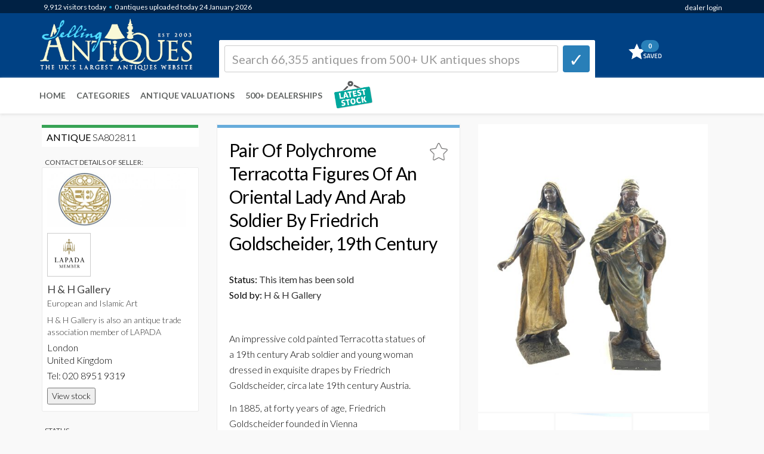

--- FILE ---
content_type: text/html; Charset=ISO-8859-1
request_url: https://www.sellingantiques.co.uk/802811/pair-of-polychrome-terracotta-figures-of-an-oriental-lady-and-arab-soldier-by-friedrich-goldscheider-19th-century/
body_size: 32184
content:


<!DOCTYPE html PUBLIC "-//W3C//DTD XHTML 1.0 Strict//EN"  "http://www.w3.org/TR/xhtml1/DTD/xhtml1-strict.dtd">
<html xmlns="http://www.w3.org/1999/xhtml" lang="en" xml:lang="en">

<html dir="ltr" lang="en" class="no-js">

<head>


<title>Pair Of Polychrome Terracotta Figures Of An Oriental Lady And Arab Soldier By Friedrich Goldscheider, 19th Century </title>


<META name="description" content="Antique ceramics such as this are historical limited editions (date of manufacture is 19th Century). Cherished back then - rare find today. Priced at &pound;12,000. For sale by H & H Gallery."/>  



<link rel="canonical" href="https://www.sellingantiques.co.uk/802811/pair-of-polychrome-terracotta-figures-of-an-oriental-lady-and-arab-soldier-by-friedrich-goldscheider-19th-century" />
<meta http-equiv="Content-Type" content="text/html; charset=utf-8">
<meta name="language" content="english" >

<!-- --Mobile Metas-- -->
<meta name="viewport" content="width=device-width, initial-scale=1" /> 


<!-- connect to domain of font files -->
<link rel="preconnect" href="//fonts.googleapis.com" crossorigin>

<!-- async CSS (optionally increase loading priority with fetchpriority="high") -->
<link rel="stylesheet" href="//fonts.googleapis.com/css?family=Lato:300,300italic,400,400italic,700,700italic|Shadows+Into+Light" media="print" onload="this.onload=null;this.removeAttribute('media');" fetchpriority="high">

<!-- no-JS fallback -->
<noscript>
    <link rel="stylesheet" href="//fonts.googleapis.com/css?family=Lato:300,300italic,400,400italic,700,700italic|Shadows+Into+Light">
</noscript>













<!-- --THEME CSS-- -->
<link href="/bootstrap/themes/bootstrap-theme-simplex.css?css=150820241" rel="stylesheet">

<!-- --CUSTOM CSS-- -->
<link rel="stylesheet" href="/global/css/core.css?css=150820241" >



<!-- --JQUERY CORE-- -->
<script src="/bootstrap/ajax/libs/jquery/1.11.1/jquery.min.js" type="text/javascript"></script>







<!-- --FANCY BOX-- -->
<link rel="stylesheet" href="/scripts/jquery-fancybox/jquery.fancybox.css" media="print" onload="this.onload=null;this.removeAttribute('media');" fetchpriority="high">

<script defer type="text/javascript" src="/scripts/jquery-fancybox/jquery.fancybox.js"></script>

<style>
/* DYNAMIC TEXTS
---------------------------------------------------- */
@media (max-width: 450px) {
/* visible-xs responsive font-size*/
.detail-subheading {font-size:16px;font-weight:bold;color: #000000;}
.detail-subtext {font-size:16px;font-weight:500;color: #666666;}
.detail-subtext-italic {font-size:16px;font-style:italic;font-weight:500;color: #939694;}
.detail-maintext {font-size:16px;font-weight:300;color: #000000;}

.productdealer {font-size:9px;font-weight: 100;}
}

@media (min-width: 451px) and (max-width: 767px) {
/* visible-sm responsive font-size*/
.detail-subheading {font-size:16px;font-weight:500;color: #000000;}
.detail-subtext {font-size:16px;font-weight:400;color: #666666;}
.detail-subtext-italic {font-size:16px;font-style:italic;font-weight:400;color: #666666;}
.detail-maintext {font-size:16px;font-weight:400;color: #000000;}

.productdealer {font-size:9.5px;font-weight: 100;}
}

@media (min-width: 768px) and (max-width: 991px) {
/* visible-sm responsive font-size*/
.detail-subheading {font-size:16px;font-weight:500;color: #000000;}
.detail-subtext {font-size:16px;font-weight:400;color: #666666;}
.detail-subtext-italic {font-size:16px;font-style:italic;font-weight:200;color: #666666;}
.detail-maintext {font-size:16px;font-weight:400;color: #000000;}

.productdealer {font-size:10px;font-weight: 300;}
}

@media (min-width: 992px) and (max-width: 1199px) {
/* visible-md responsive font-size*/
.detail-subheading {font-size:16px;font-weight:500;color: #000000;}
.detail-subtext {font-size:16px;font-weight:400;color: #666666;}
.detail-subtext-italic {font-size:16px;font-style:italic;font-weight:200;color: #666666;}

.detail-maintext {font-size:16px;font-weight:400;color: #000000;}

.productdealer {font-size:11.5px;font-weight: 400;}
}

@media (min-width: 1200px) {
/* visible-lg responsive font-size*/
.detail-subheading {font-size:16px;font-weight:500;color: #000000;}
.detail-subtext {font-size:16px;font-weight:400;color: #666666;}
.detail-subtext-italic {font-size:16px;font-style:italic;font-weight:200;color: #666666;}
.detail-maintext {font-size:16px;font-weight:400;color: #000000;}

.productdealer {font-size:11.5px;font-weight: 500;}
}
</style>

<style>
.grid-item-detail {
opacity:0.0;
}






#media-player {
margin:0 auto;
padding:20px;
background-color:#EEEEEE;

}

video {
width:100% !important;
height:100% !important;
}

.mediacontrols { }

.play { border:none;background:transparent url('/img/video_bt_play.png') no-repeat 0 0;background-size: cover; }
.pause { border:none;background:transparent url('/img/video_bt_pause.png') no-repeat 0 0;background-size: cover; }
.stop { border:none;background:transparent url('/img/video_bt_play.png') no-repeat 0 0;background-size: cover; }
.volume-plus { border:none;background-position:-57px 0; }
.volume-minus { border:none;background-position:-76px 0; }
.mute { border:none;background:transparent url('/img/video_bt_sound.png') no-repeat 0 0;background-size: cover; }
.unmute { border:none;background:transparent url('/img/video_bt_sound_off.png') no-repeat 0 0;background-size: cover; }
.replay { border:none;background-position:-133px 0; }


.playButtonPoster{
cursor: pointer;
position: absolute;
left: 50%;
top: 50%;
margin: 0px 0px 0px 0px;
width: 80px;
height: 73px;
z-index: 2147483647;
}


.playButtonPoster:hover{
opacity: 0.75;
-webkit-transition: all .3s ease-out;
-moz-transition: all .3s ease-out;
-o-transition: all .3s ease-out;
transition: all .3s ease-out;
}




</style>







<style>
@media (max-width: 450px) {
/* visible-xs responsive font-size*/
.grid-sizer-similar {width:33.33%;}
.grid-item-similar {width:33.33%;display:block;}
}

@media (min-width: 451px) and (max-width: 767px) {
/* visible-sm responsive font-size*/
.grid-sizer-similar {width:33%;}
.grid-item-similar {width:33%;display:block;}
}

@media (min-width: 768px) and (max-width: 991px) {
/* visible-sm responsive font-size*/
.grid-sizer-similar {width:33.33%;}
.grid-item-similar {width:33.33%;display:block;}
}

@media (min-width: 992px) and (max-width: 1299px) {
/* visible-md responsive font-size*/
.grid-sizer-similar {width:33.33%;}
.grid-item-similar {width:33.33%;display:block;}
}


@media (min-width: 1300px) and (max-width: 1499px) {
/* visible-md responsive font-size*/
.grid-sizer-similar {width:25%;}
.grid-item-similar {width:25%;display:block;}
}

@media (min-width: 1500px) {
/* visible-lg responsive font-size*/
.grid-sizer-similar {width:20%;}
.grid-item-similar {width:20%;display:block;}
}
</style>



<link rel="icon" type="image/x-icon" href="/favicon/favicon-32x32.png"> 


<meta name="theme-color" content="#ffffff">

<style>
.dealerLink a {
color: #000000;
text-decoration: none!important;

}

.dealerLink a:hover {
color: #000000;
text-decoration: underline;
}

.dealerLink a:active {
color: #000000;
text-decoration: none!important;
}

.dealerLink a:visited {
color: #000000;
text-decoration: none!important;
}

.dealerLink a:focus {
color: #000000;
text-decoration: none!important;
}




</style>

<script async  src="/scripts/jquery-fancyapp/dist/fancybox/fancybox.umd.js"></script>

<link rel="stylesheet" href="/scripts/jquery-fancyapp/dist/fancybox/fancybox.css?id=1/24/2026 10:50:15 AM" media="print" onload="this.onload=null;this.removeAttribute('media');" fetchpriority="high">




<script type="text/javascript">

function openCommentsModal_pagedetail()
{

$('#reportaproblem_pagedetail').modal('show');

}

function sendCommentsModal_pagedetail()
{

$('#sending_btn_pagedetail').hide("fast");
$('#sending_report_pagedetail').show("fast");

$.getJSON("/email_reportdetail_send.asp", {report_email_pagedetail: $('#report_email_pagedetail').val(), report_message_pagedetail: $('#report_message_pagedetail').val(), report_URL_pagedetail: $('#report_URL_pagedetail').val(), report_QUERYSTRING_pagedetail: $('#report_QUERYSTRING_pagedetail').val()},function(data){


$('#sending_report_pagedetail').delay(2000).fadeOut('fast');
$('#sending_report_complete_pagedetail').delay(2300).fadeIn('slow');
$('#reportaproblem_pagedetail').delay(5000).fadeOut('slow'); 

});
}




</script>



</head>


<body style="opacity: 1;" role="document"> 






<!-- LOGO BAR -->

 

<div id="page-loading-overlay-contentframe" style="background-color: rgba(0, 0, 0, 0.2);z-index: 997;position: fixed;left: 0;top: 0;width: 100%;height: 100%;display: none;">

</div>


<div id="reportaproblem" class="modal fade" tabindex="-1">
<div class="modal-dialog" style="z-index:99999;">
<div class="modal-content"> 


    <div class="modal-header">
        <button type="button" class="close" data-dismiss="modal" aria-hidden="true">&#9746;</button>

            <h3>Problem with this page?</h3>
            <h5>You can contact us with the problem you are having and we will investigate.</h5>

    </div>

    <div class="modal-body">
            
            
            
                    <div class="form-group">
                      <label class="control-label" for="name">Your email address (optional):</label>
                      <div>
                      <input style="font-size:15px;font-weight:600;width:100%;max-width:280px;" class="form-control" id="report_email" name="report_email" type="text" value="">
                      </div>
                    </div>
            
            
                     <div class="form-group">
                      <label class="control-label" for="name">Details of the problem you are having:</label>
                      <div>
                      <textarea name="report_message" id="report_message" class="form-control" style="height:100px;width:100%;"></textarea>
                      </div>
                    </div>
                    <input type="hidden" name="report_URL" id="report_URL" value="/newantiquedetail.html">
                    <input type="hidden" name="report_QUERYSTRING" id="report_QUERYSTRING" value="autonumber=802811&pair-of-polychrome-terracotta-figures-of-an-oriental-lady-and-arab-soldier-by-friedrich-goldscheider-19th-century">
                    
                    
                    
                    
                                        

    </div>

    <div class="modal-footer">
        <div class="pull-right">

            
              <div style="min-height:90px;height:90px;">
                      <div id="sending_btn">
                      <button onClick="sendCommentsModal();" class="btn btn-primary">     Click here to send &nbsp; <i class="icon-chevron-right"></i></button>
                      </div>

                      <div id="sending_report" style="display:none;">
                      <h5>Sending report... please wait <img src="/img/loading.gif" alt="" width="24" height="24" align="absmiddle" />&nbsp;</h5>
                      </div>


                      <div id="sending_report_complete" style="display:none;">
                      <h5>Thank you ... we have received your message.&nbsp;<br/>Our team will investigate the problem</h5>
                      </div>
              </div>

            
        </div>
    </div>
    
    
    
    
</div>
</div>
</div>


























<div id="stripeinfo" class="modal fade" tabindex="-1">
<div class="modal-dialog" style="z-index:99999;">
<div class="modal-content"> 


    <div class="modal-header">
        <button type="button" class="close" data-dismiss="modal" aria-hidden="true" style = "font-size:30px;">&#9746;</button>

         <img src="/img/stripe_logo_def.png" width="160" />
            
            

    </div>

    <div class="modal-body">
            <h3 style="font-weight:bold;">Stripe Online Payments</h3>
            
			<h5>
            
            Sellingantiques have now partnered with Stripe card processing to give you a seamless purchase experience of antiques on sellingantiques.<br/><br/>

Millions of companies of all sizes use Stripe online to accept payments and is the worlds No.1 payment gateway.<br/><br/>

<strong>So how does it work:</strong> Look for the button in the antique details page to instantly purchase antiques from dealers who have activated Stripe online payments.<br/>
<div align="center"><a style="font-size:14px;margin-top:14px;padding-left:10px;padding-right:10px;max-width:400px;width:150px;" class="btn btn-purchase " href="#">PURCHASE ANTIQUE</a><br/>
<img src="/img/buynow_logobar.png" width="200" style="margin-bottom:8px;margin-top:8px;">
</div>


<br/>
You can now easily filter and show antiques that only have this option enabled. 
<br/><br/>

Using this button notifies us immediately that you have purchased this item. Once you have made the payment we will instantly mark it as sold to ensure that no one else can buy it.<br/><br/>
Discounts can also be made available.
<br/><br/>
We are always improving the purchase experience for both buyer and seller and more and more dealers are enabling this option each week.
            
            
            </h5>
                    
                    
                    
                    
                                        

    </div>

    
    
    
    
</div>
</div>
</div>


		
<!-- End PayPal modal -->



<script type="text/javascript">

        function openCommentsModal()
            {

            $('#reportaproblem').modal('show');
        
            }

        function sendCommentsModal()
            {
				
            $('#sending_btn').hide("fast");
            $('#sending_report').show("fast");
        
          $.getJSON("/email_report_send.asp", {report_email: $('#report_email').val(), report_message: $('#report_message').val(), report_URL: $('#report_URL').val(), report_QUERYSTRING: $('#report_QUERYSTRING').val()},function(data){

            
            $('#sending_report').delay(2000).fadeOut('fast');
            $('#sending_report_complete').delay(2300).fadeIn('slow');
            $('#reportaproblem').delay(5000).fadeOut('slow'); 

            });
            }


        function openStripeModal()
            {

            $('#stripeinfo').modal('show');
        
            }


</script>



<script>
function createDismissCookie() {
	$.cookie('dismissed', 'yes', { expires: 14 });
	}
</script>
<script>
$(document).ready(function(){
    $("#dismissbutton").click(function(){
        $("#alertbar").slideUp(400);
    });
});
</script>








							   

	<div class="container" >
		<div style="position:relative;">

                     <div nowrap="" class="sa-logo-pageposition" >
                                <div class="sa-logo-resize">
                                
                                			<div class="visible-xs" style="border:0px solid #FF0000;z-index:999;margin-left:-48px;"><a href="https://www.sellingantiques.co.uk" title="&larr; Back home"><img class="sa-logo-mediaqueries"   as=”image”  src="/img/logo.png?sid=150820241" alt="Sellingantiques.co.uk Logo"></a></div>
                                            <div class="hidden-xs" style="border:0px solid #FF0000;z-index:10000;"><a href="https://www.sellingantiques.co.uk" title="&larr; Back home"><img  as=”image”  class="sa-logo-mediaqueries" src="/img/logo.png?sid=150820241" alt="Sellingantiques.co.uk Logo"></a></div>
                                
                                
                                
                                
                                </div>
                     </div> 
            

		</div>
	</div>
<!-- [END] LOGO -->



































































<div nowrap="" style="clear:both;text-align:right;float:right;position:absolute;left:0px;top:0px;width:100%;height:40px;z-index:1040;"><!-- sprite-->
     <div class="container" >
        <div style="float:right;">
                                    <div class="hidden-xs" style="width:250px;display:inline-block;float:right;"><span class="statsNavBar">
										   <span class="statsNavBar" >&nbsp;&nbsp;
										   
										     
            										<div style = "float:right;margin-top:3px;">    <a href="https://www.sellingantiques.co.uk/admin/member_login.asp" title="login" >dealer login</a>	</div>
                                            
                                            </span>
                                            
                                             
                                            
                                             
                                    </div>
                                    
                                    
                                    <div class="visible-xs" style="display:inline-block;float:right;" ><span class="statsNavBar" style="font-size:9px;">
										     
            <div style = "float:right;margin-top:6px;">    <span class="statsNavBar" style="font-size:9px;"><a style="font-size:9px;" href="https://www.sellingantiques.co.uk/admin/member_login.asp" title="login" >login</a></span>	</div>
            
            
                                            
                                                   
                                            
                                            </span> 
                                    </div>
                                    
                                     
                                    
                                     
        </div>
    </div>
</div>


<div class="sa-logobar_height" style="position:absolute;z-index:1;background:#004184;width:100%;">

	<div class="top" style = "background:#002144;">
        <div class="container" >
                <div style="margin-top:0px;">
                
                           
                           
                           
                           
                           
                           
                           
                           
                           <div class="sa-logobar_nav_blue_container" >
                                    <div style="width:80%;display:inline-block;float:left;z-index:99999;" class="pull left">&nbsp;<span class="sa-logobar_nav_blue_content"><span class="sa-logobar_nav_blue_content navbarvisitors">9,912</span> visitors <span class="hidden-xs"> </span>today</span><span style="color:#09C;"> &bullet; </span> <span class="sa-logobar_nav_blue_content">0 antiques  uploaded today  
									 24 January <span class="hidden-xs"> 2026</span>
									
									
									
									 </span>
                                    
                                    
                                    
                                    </div>
                                    
        
                           </div>
                           
                           

                </div>
        </div>
    
    </div>

</div>
<!--  [END] IMAGE BANNER RESPONSIVE  -->



	<div class="container">
		<div style="position:relative;">

			<div class=" visible-xs">
                     <div nowrap="" style="clear:both;text-align:right;float:right;position:absolute;left:7px;top:37px;width:100%;height:40px;border:0px solid #FF0000;z-index:999;"><!-- sprite-->
                        <div style="float:right;">
        
        
                            <!-- Mini cart -->
                            <div class="mini-cart">
                                <a onclick="" href="https://www.sellingantiques.co.uk/favs.asp?i=" title="Go to favourites">
                                 <span><span class = "favsqty" >0</span></span>
                                </a>									
                            </div>
                            <!-- End class="mini-cart" -->
        
        
                        </div>
                    </div>           
            </div>
            
          
            
            

            
            
            
            
            

		</div>
	</div>
<!--  [END] RESPONSIVE BASKET    -->






<div class="container" >

		<div style="position:relative;z-index:998;">

			<div nowrap="" style="clear:both;text-align:left;float:left;position:absolute;left:-4px;top:0px;width:100%;height:80px;z-index:998;"><!-- sprite-->


                        <div class="row" >
                    
                            
                            <div class="col-xs-6  col-sm-3  col-md-4     col-lg-3   ">
                                <div >
                                
                                
                                </div>
                            </div>
                    
                            <div class="col-xs-2  col-sm-9   col-md-8    col-lg-8   ">
                                <div class="hidden-xs" >
                                
                                
                                            
<!--  [START] SEARCH LG  -->

<div style="position:relative;z-index:1;margin-top:67px;margin-left:8px;" id="srchcontainerajax">


<div nowrap="" style="width:100%;height:80px;"><!-- sprite--> 


<div style="display:inline-block;z-index:999;border:1px solid #f8f7f3;border-radius:2px 2px 0px 0px;background-color:#ffffff;border:1px solid #FFFFFF;height:64px;width:85%;margin: 0 auto;text-align:left;float:left;padding:8px;">

<!-- marker -->
<form method="get" action="/search.asp" style="padding:0px">
<table width="100%" border="0" cellpadding="2" cellspacing="2">
<tr>
<td style="width:95%;padding-right:8px;" align="left">


	<input  name="q"  class="form-control" placeholder="Search 66,355 antiques from 500+ UK antiques shops" maxlength="50"  style="color:#000000;font-weight:400;font-size:20px;height:45px;border-radius:3px;border:1px solid #CCCCCC;z-index:10000;" type="text" >

</td>

<td style="width:5%" align="right">

<button class="btn btn-default" type="submit" style="width:45px;height:45px;background-color:#297fb8;border:1px solid #297fb8;padding-top:2px;padding-left:9px;border-width: 0 1px 4px 1px;border-radius:4px;font-size:30px;z-index:10000;">&#10003;</button></td>
</tr>
</table>
</form>
</div>

<div style="display:inline-block;float:right;width:15%;padding-left:10px;">
<!-- Mini cart -->
<div class="mini-cart">
<a onclick="" href="https://www.sellingantiques.co.uk/favs.asp?i=" title="Go to favourites">
<span><span class = "favsqty">0</span></span>
</a>									
</div>
<!-- End class="mini-cart" -->
</div>







</div>
</div>

<!--  [END] SEARCH LG  -->            





</div>
</div>


<div class="col-xs-4  col-sm-0  col-md-0     col-lg-1   ">
<div style="background-color:#FFFFFF;"></div>
</div>



</div>

</div>        

</div>              

</div>





















 



<!--  [START] SEARCH XS  -->



<!--  GO TO... PAGE SEARCH   -->
 

<div class=" visible-xs ">
<div style="position:relative;z-index:999;text-align:left;float:left;width:100%;" >
<div nowrap="" style="clear:both;text-align:left;float:left;left:0px;width:100%;height:1px;z-index:999;">
<div style="border:0px solid #FF0000;padding:0px;margin-top:143px;height:42px;width:95%;margin-left:15px;">
<div style="text-align:left;padding-left:3px;margin-top:-2px;">



<select style = "font-size:16px;font-weight:400;width:95%;opacity:0.9;padding:5px;margin-top:9px;"  onchange="location.href=''+this.options[selectedIndex].value" aria-labelledby="select a page">



<option value="">&#160;Pair Of Polychrome Terracotta Figures Of An Orient</option>






<option value="">---</option>
<option   value="/">Home</option>






<option   value="https://www.sellingantiques.co.uk/the-digital-appraiser">Antique Valuations</option>
<option   value="/antique-dealers.asp">The Antiques Shops</option>
<option     value="/recentwall.asp?level1=&dr=48">Uploaded last 2 days</option>


<option     value="/recentwall.asp?level1=&dr=5">Uploaded last 5 days</option>
<option    value="https://www.sellingantiques.co.uk/favs.asp?i=">My (0) Saved Items</option>
  
 
   
<option value="">---</option>
<option   value="https://www.sellingantiques.co.uk/all">All Antiques (66,355)</option>





 


<option  value="/antique-art/">Antique Art (5,132)</option>



 


<option  value="/antique-barometers/">Antique Barometers (227)</option>



 


<option  value="/antique-beds/">Antique Beds (479)</option>



 


<option  value="/antique-bookcases/">Antique Bookcases (1,264)</option>



 


<option  value="/antique-boxes/">Antique Boxes (1,506)</option>



 


<option  value="/antique-bureau/">Antique Bureau (776)</option>



 


<option  value="/antique-cabinets/">Antique Cabinets (1,556)</option>



 


<option  value="/antique-ceramics/">Antique Ceramics (3,695)</option>



 


<option  value="/antique-chairs/">Antique Chairs (4,784)</option>



 


<option  value="/antique-chest-of-drawers/">Antique Chest Of Drawers (2,092)</option>



 


<option  value="/antique-chests/">Antique Chests (910)</option>



 


<option  value="/antique-clocks/">Antique Clocks (2,248)</option>



 


<option  value="/antique-cupboards/">Antique Cupboards (1,657)</option>



 


<option  value="/antique-cups/">Antique Cups (90)</option>



 


<option  value="/antique-desks/">Antique Desks (1,105)</option>



 


<option  value="/antique-dressers/">Antique Dressers (229)</option>



 


<option  value="/antique-dressing-tables/">Antique Dressing Tables (232)</option>



 


<option  value="/antique-fireplaces/">Antique Fireplaces (654)</option>



 


<option  value="/antique-furniture/">Antique Furniture (22,932)</option>



 


<option  value="/antique-glass/">Antique Glass (1,427)</option>



 


<option  value="/antique-jewellery/">Antique Jewellery (3,688)</option>



 


<option  value="/antique-jugs/">Antique Jugs (210)</option>



 


<option  value="/antique-lighting/">Antique Lighting (3,351)</option>



 


<option  value="/antique-metal/">Antique Metal (1,594)</option>



 


<option  value="/antique-mirrors/">Antique Mirrors (2,441)</option>



 


<option  value="/antique-plates/">Antique Plates (434)</option>



 


<option  value="/antique-rugs/">Antique Rugs (2,142)</option>



 


<option  value="/antique-sculptures/">Antique Sculptures (1,316)</option>



 


<option  value="/antique-sideboards/">Antique Sideboards (1,175)</option>



 


<option  value="/antique-silver/">Antique Silver (3,839)</option>



 


<option  value="/antique-sofas/">Antique Sofas (521)</option>



 


<option  value="/antique-stools/">Antique Stools (778)</option>



 


<option  value="/antique-tables/">Antique Tables (7,662)</option>



 


<option  value="/antique-vases/">Antique Vases (770)</option>



 


<option  value="/antique-wardrobes/">Antique Wardrobes (247)</option>



 


<option  value="/antique-watches/">Antique Watches (482)</option>



 


<option  value="/miscellaneous/">Miscellaneous (5,795)</option>

autonumber=802811&pair-of-polychrome-terracotta-figures-of-an-oriental-lady-and-arab-soldier-by-friedrich-goldscheider-19th-century
</select>                                            

</div>
</div> 
</div>  
</div>
</div>
</div>































 




<!--  CATEGORY SEARCH   -->



<script> 











		function clearinputfield_q()
		{	

		$('#q').val('');
		$(':input').removeAttr('placeholder');
		$( "#q" ).trigger( "focus" );
		$('#q_clear_icon').fadeOut('fast');
		document.getElementById("ui-id-01").style.display = "none";
		
		}
		
		
		function clearinputfield_q_xs()
		{		
		$('#q_xs').val('');
		$(':input').removeAttr('placeholder');
		$( "#q_xs" ).trigger( "focus" );
		$('#q_xs_clear_icon').fadeOut('fast');
		document.getElementById("ui-id-02").style.display = "none";
		
		}		
		


		function showclear_q()
		{
			
		inputBoxSelection = "menubarLG";	
			
			
		$('#q_clear_icon').fadeIn('fast');
	
		document.getElementById("ui-id-01").style.display = "block";

		const menu = document.getElementById('ui-id-01');
		const menuButton = document.getElementById('q');
		
		// show/hide the menu when the button is clicked
		menuButton.addEventListener('click', () => {
		document.getElementById("ui-id-01").style.display = "block";
	
		
		});
		
		// hide the menu when a click event occurs outside the menu
		document.addEventListener('click', (event) => {
		  if (!menu.contains(event.target) && !menuButton.contains(event.target)) {
			document.getElementById("ui-id-01").style.display = "none";
			
		  }
		});
		
		
		
		
		}


		function showclear_cat()
		{
		inputBoxSelection = "menubarCAT";
		console.log(inputBoxSelection);
		}




		
		function showclear_q_xs()
		{
			
		inputBoxSelection = "menubarXS";
			
		$('#q_xs_clear_icon').fadeIn('fast');
		
		document.getElementById("ui-id-02").style.display = "block";
		
		const menu2 = document.getElementById('ui-id-02');
		const menuButton2 = document.getElementById('q_xs');

		
		// show/hide the menu when the button is clicked
		menuButton2.addEventListener('click', () => {
		document.getElementById("ui-id-02").style.display = "block";
		
		});		
		
		// hide the menu when a click event occurs outside the menu
		document.addEventListener('click', (event) => {
		  if (!menu2.contains(event.target) && !menuButton2.contains(event.target)) {
			document.getElementById("ui-id-02").style.display = "none";
		
		  }
		});		
		
		
		
		
		}

		

		$('#sortchangemobile').change(function(){
		$.post("/sort_change.asp", {the_sort:$('#sortchangemobile').val() })
		 .done(function() {
		location.href=urlwithquerystring;
			});
		});




		$('#recordstoshowmobile').change(function(){
		$.post("/recordstoshow_set.asp", {recordstoshow:$('#recordstoshowmobile').val() })
		 .done(function() {
		location.href=urlwithquerystring;
			});
		});


		$('#colstoshowmobile').change(function(){
		$.post("/cols_change.asp", {colstoshow:$('#colstoshowmobile').val() })
		 .done(function() {
		location.href=urlwithquerystring;
			});
		});






</script>





<script>
		function buyNowOption()
		{		
		$.post("/sort_options.asp", {opt_a:$('#buyNowOption').val() })
		 .done(function() {
		location.href=urlwithquerystring;
			});
		
		}



		function buyNowOptionMobile()
		{	
		$.post("/sort_options.asp", {opt_a:$('#buyNowOptionMobile').val() })
		 .done(function() {
		location.href=urlwithquerystring;
			});
		
		}
		
	
		
		
</script> 




















<!--  ***** SEARCH CATEGORY BAR FOR MOBILE  -->
<!--  ***** Conor turned the AI search categoies off on 3 June 2024 and will replace with top level categories   -->
<!--  [START] SEARCH XS  -->




















<!-- marker xs-->
<div class=" visible-xs">
<div style="position:relative;z-index:999;width:100%;" id="srchcontainerajax">

<div align="left" nowrap="" style="border:0px solid #FF0000;clear:both;position:absolute;left:0px;top:78px;width:93%;height:56px;z-index:998;"><!-- sprite-->

<div style="width:100%;margin-left:17px;margin-top:5px;">  

<form method="get" action="/search.asp" style="padding:0px;width:100%;">
<table width="100%" border="0" cellpadding="2" cellspacing="2">

	<tr>
	<td style="width:95%;padding-right:5px;#67acdb" align="left"><input name="q_xs"  class="form-control" value=""" placeholder="Search 66,355 antiques from 500+ UK antiques shops" maxlength="50"  style="color:#000000;font-weight:400;font-size:16px;height:40px;border-radius:3px;border:1px solid #237fb9;width:100%;z-index:10000;box-shadow: rgba(0, 0, 0, 0.15) 0px 2px 2px 0px inset;" type="text" ></td>
	<td style="width:5%" align="right">


	<button class="btn btn-default" type="submit" style="width:42px;height:40px;background-color:#297fb8;border:1px solid #297fb8;padding-top:4px;padding-left:8px;border-width: 0 1px 4px 1px;border-radius:4px;z-index:10000;font-size:24px;font-weight:bold;">&#10003;
	</button></td>
	</tr>

</table>
</form>
</div>                                     














</div>
</div>
</div>




<!--  [END] SEARCH XS  -->




<!-- [START] RESPONSIVE MENU LG-->
	<div class="navbar navbar-default navbar-static-top sa-logobar_nav_top" style="border:0px solid #FF0000;z-index:997;-webkit-box-shadow: 0px 2px 5px 0px rgba(227,227,227,1);-moz-box-shadow: 0px 2px 5px 0px rgba(227,227,227,1);box-shadow: 0px 2px 5px 0px rgba(227,227,227,1);">
    
    
                        
                        
                        
                        
                        <div class="container" style="z-index:99997;margin-top:56px;">



                        <div class="navbar-collapse collapse" id="navbar-main" style="margin-left:-13px;">
                                        
                                        
                                <div class="hidden-xs" >
                                    <ul class="nav navbar-nav " style="margin-top:-55px;background-color:#ffffff;">
                                    <li><a onclick="" title="Home" href="https://www.sellingantiques.co.uk/">Home</a></li>	
                                    <li><a onclick="" title="Antique Categories" href="https://www.sellingantiques.co.uk/categories.asp">Categories</a></li>
                                    <li><a onclick="" title="Antiques Valuations" href="https://www.sellingantiques.co.uk/the-digital-appraiser">Antique Valuations</a></li>
                                    <li><a title="List of Antiques Dealers" href="https://www.sellingantiques.co.uk/antique-dealers.asp">500+ DEALERSHIPS</a></li>

                                        

                                          
                                        <li>


										<div style="margin-top:0px;display:inline-block;margin-left:10px;"><a title="AntiqueWall" class="dealer-link" href="/recentwall.asp"><img border="0" src="/img/antique_wall3.png" alt="" height="50"></a>
                                        
                                        
                                        <div nowrap="" style="clear:both;position:relative;z-index:998;"><!-- sprite-->
                                                 <div onclick="location.href='/recentwall.asp';" nowrap="" style="clear:both;text-align:left;float:left;position:absolute;left:54px;top:-46px;width:41px;height:40px;z-index:998;">
                                                    <div style="float:left;">
                                    
                                    
                                    
                                                    </div>
                                                </div>
                                        </div>                                        
                                        
                                        
                                        
                                        
                                        
                                        
                                        </div>
                                        </li>                                        
                                        
                                        
                                        
                                        
                                        
                                        
                                    </ul>
                                </div>
                                
                                


                                        
                                        	
                                <ul class="visible-lg visible-md nav navbar-nav navbar-right">
                                
  										
                                                                          


                                </ul>	
						</div>
                        
                        
                        
                        
                        
                        
                        	
		</div>
	</div>

<!-- [END] RESPONSIVE MENU LG-->













<div class="container sa-content_container" id="contentwrapper">


<div class="row">




<!-- CONTENT -->
<div class="col-xs-12  col-sm-12   col-md-12         col-lg-9    col-lg-push-3">







<div class="row">
<div class="col-xs-12 col-sm-4 col-sm-push-8 col-md-6 col-md-push-6 col-lg-6 col-lg-push-6">







<!-- Conor Tab START category nave for detail page -->	

<!-- end category nave for detail page -->





<div class = "visible-xs">                            
<table width="100%" height="3" border="0"  style = "margin-top:-10px;" >
<tr>
<td align="left" style="height:3px;border-bottom:5px solid #dfdfdf;background-color:#eaeaea;">
</td>
</tr>
</table>






<div class="defTablesSelection_sidebar_dealer" style="background-color:#FFFFFF;padding:8px;margin-top:0px;margin-bottom:3px;
    display: flex;
    justify-content: space-between;
    align-items: center; /* This will vertically center the items */
">

    <div style="line-height: 130%;font-size:16px;font-weight:300;">
        <span style = "font-weight:400;">ANTIQUE #SA802811</span> 
    </div>

    <div>
        
        <div class="saved"  style = "display:none;cursor: pointer; cursor: hand;"><img src="/img/fav_star_sel.png" alt="" width="21" height="21" /></div>  
        <div class="save"  style = "cursor: pointer; cursor: hand;" ><img src="/img/fav_star_blank.png" alt="" width="21" height="21" /></div>  
        
    </div>
</div>



</div>       



<div>                                            












<!--marker ******************* MAIN PHOTO DESKTOP *******************-->
<!--this is the first foto for mobile and desktop-->
<!-- image galler zoom = https://github.com/Mario-Duarte/image-zoom-plugin -->

<div class = "hidden-xs hidden-sm"> 





<!--Stripped out magic zoom on 3 dec 2025-->
<!-- class="MagicZoom" data-options="hint: off;zoomHeight:75%;zoomWidth:90%;lazyZoom: true;">-->

<a data-fslightbox="first-lightbox" href="https://www.sellingantiques.co.uk/photosnew/dealer_hhgallery/dealer_hhgallery_superhighres_1622642765250-1732641782.jpg">
<img style="width: 94.2%;" class="fade-overlay " src="https://www.sellingantiques.co.uk/photosnew/dealer_hhgallery/dealer_hhgallery_full_1622642765250-1732641782.jpg" alt="pair of polychrome terracotta figures of an oriental lady and arab soldier by friedrich goldscheider 19th century - CATEGORY: ANTIQUE CERAMICS - DATED 19TH CENTURY">
</a>





<div style = "height:0px;">&nbsp;</div>
</div> 

 



<!--marker ******************* MOBILE FIRST PHOTO *******************-->
<div class = "visible-xs visible-sm"> 








<a data-fslightbox="second-lightbox"  href="https://www.sellingantiques.co.uk/photosnew/dealer_hhgallery/dealer_hhgallery_superhighres_1622642765250-1732641782.jpg" >
<img rel=â€preload" as=â€imageâ€ style="border:1px solid #FFFFFF;" fetchpriority="high" class="fade-overlay" width="100%" src="https://www.sellingantiques.co.uk/photosnew/dealer_hhgallery/dealer_hhgallery_superhighres_1622642765250-1732641782.jpg"   alt="pair of polychrome terracotta figures of an oriental lady and arab soldier by friedrich goldscheider 19th century - CATEGORY: ANTIQUE CERAMICS - DATED 19TH CENTURY"   >
</a>



<div style = "height:3px;">&nbsp; </div>





</div> 













<!--marker******************* ADDITIONAL PHOTOS DESKTOP *******************-->


<!-- this is loading the same photos but is hidden on mobile -->
<div class = "hidden-xs hidden-sm">
<div class="" style="padding:0px;margin-top:-21px;margin-bottom:23px;">

<div class="" style = "width: 100%;padding-left:0px;margin-top:23px;"> 



<a data-fslightbox="first-lightbox" href="https://www.sellingantiques.co.uk/photosnew/dealer_hhgallery/dealer_hhgallery_superhighres_1622642770574-6182848321.jpg" >
<img loading="lazy" class = ""  src="https://www.sellingantiques.co.uk/photosnew/dealer_hhgallery/dealer_hhgallery_full_1622642770574-6182848321.jpg" style="width: 31.03%;height: 200px; object-fit: cover;  float: left;margin:2px;margin-left:0px;margin-right:3px;margin-top:1px;"    alt="PAIR OF POLYCHROME TERRACOTTA FIGURES OF AN ORIENTAL LADY AND ARAB SOLDIER BY FRIEDRICH GOLDSCHEIDER 19TH CENTURY - ADDITIONAL PHOTO 1" >
</a>





<a data-fslightbox="first-lightbox" href="https://www.sellingantiques.co.uk/photosnew/dealer_hhgallery/dealer_hhgallery_superhighres_1622642774324-4625263912.jpg" >
<img loading="lazy" class = ""  src="https://www.sellingantiques.co.uk/photosnew/dealer_hhgallery/dealer_hhgallery_full_1622642774324-4625263912.jpg" style="width: 31.03%;height: 200px; object-fit: cover;  float: left;margin:2px;margin-left:0px;margin-right:3px;margin-top:1px;"    alt="PAIR OF POLYCHROME TERRACOTTA FIGURES OF AN ORIENTAL LADY AND ARAB SOLDIER BY FRIEDRICH GOLDSCHEIDER 19TH CENTURY - ADDITIONAL PHOTO 2" >
</a>





<a data-fslightbox="first-lightbox" href="https://www.sellingantiques.co.uk/photosnew/dealer_hhgallery/dealer_hhgallery_superhighres_1622642778266-1553417232.jpg" >
<img loading="lazy" class = ""  src="https://www.sellingantiques.co.uk/photosnew/dealer_hhgallery/dealer_hhgallery_full_1622642778266-1553417232.jpg" style="width: 31.03%;height: 200px; object-fit: cover;  float: left;margin:2px;margin-left:0px;margin-right:3px;margin-top:1px;"    alt="PAIR OF POLYCHROME TERRACOTTA FIGURES OF AN ORIENTAL LADY AND ARAB SOLDIER BY FRIEDRICH GOLDSCHEIDER 19TH CENTURY - ADDITIONAL PHOTO 3" >
</a>





<a data-fslightbox="first-lightbox" href="https://www.sellingantiques.co.uk/photosnew/dealer_hhgallery/dealer_hhgallery_superhighres_1622642782273-2673922076.jpg" >
<img loading="lazy" class = ""  src="https://www.sellingantiques.co.uk/photosnew/dealer_hhgallery/dealer_hhgallery_full_1622642782273-2673922076.jpg" style="width: 31.03%;height: 200px; object-fit: cover;  float: left;margin:2px;margin-left:0px;margin-right:3px;margin-top:1px;"    alt="PAIR OF POLYCHROME TERRACOTTA FIGURES OF AN ORIENTAL LADY AND ARAB SOLDIER BY FRIEDRICH GOLDSCHEIDER 19TH CENTURY - ADDITIONAL PHOTO 4" >
</a>





<a data-fslightbox="first-lightbox" href="https://www.sellingantiques.co.uk/photosnew/dealer_hhgallery/dealer_hhgallery_superhighres_1622642787160-7907676973.jpg" >
<img loading="lazy" class = ""  src="https://www.sellingantiques.co.uk/photosnew/dealer_hhgallery/dealer_hhgallery_full_1622642787160-7907676973.jpg" style="width: 31.03%;height: 200px; object-fit: cover;  float: left;margin:2px;margin-left:0px;margin-right:3px;margin-top:1px;"    alt="PAIR OF POLYCHROME TERRACOTTA FIGURES OF AN ORIENTAL LADY AND ARAB SOLDIER BY FRIEDRICH GOLDSCHEIDER 19TH CENTURY - ADDITIONAL PHOTO 5" >
</a>



 

</div>

</div>
</div>





</div>
</div>


























<div class="col-xs-12 col-sm-8 col-sm-pull-4 col-md-6 col-md-pull-6 col-lg-6 col-lg-pull-6">





<div class="defTablesSelection_content" style="padding:0px;background-color:#ffffff;border-top:solid 0px #fafafa;">







<table width="100%" height="3" border="0" style = "margin-top:-2px;" >
<tr>
<td align="left" style="height:5px;border-bottom:5px solid #67acdb;background-color:#f9f9f9;">


</td>






</tr>
</table>









<div style="background-color: #ffffff;margin-bottom: 20px; padding: 5px 20px 5px 20px;">
<div style = "float:right;margin-right:0px;margin-top:20px;">


<!-- marker -->


<div class="saved"  style = "display:none;float:right;cursor: pointer; cursor: hand;"><img src="/img/fav_star_sel.png" alt="" width="30" height="30" /></div> 


<div class="save"  style = "float:right;cursor: pointer; cursor: hand;" ><img src="/img/fav_star_blank.png" alt="" width="30" height="30" /></div> 

																



</div>




<h1 style = "margin-top: 10px;line-height: 39px;font-size:30px;margin-bottom:8px;">
Pair Of Polychrome Terracotta Figures Of An Oriental Lady And Arab Soldier By Friedrich Goldscheider, 19th Century 
</h1>





<span class = "detail-subheading">Status:</span> <span class="detail-subtext" style = "color:#333;">This item has been sold</span><br />
<span class = "detail-subheading">Sold by:</span> <span class="detail-subtext" style = "color:#333">H & H Gallery</span><br /><br />                                                                  







<!--description block-->
<div style = "width: 90%;font-size:16px;margin-top:25px;">An impressive cold painted Terracotta statues of a 19th century Arab soldier and young woman dressed in exquisite drapes by Friedrich Goldscheider, circa late 19th century Austria.<div style = "height:12px;">&nbsp;</div>In 1885, at forty years of age, Friedrich Goldscheider founded in Vienna ''Goldscheider''sche Porzellan-Manufaktur und Majolica-Fabrik''. The factory produced a wide variety of ceramics, ranging from faience kitchenware to luxurious porcelain objects. But it''s the polychrome terracotta figures in particular that have established its reputation and fame.<div style = "height:12px;">&nbsp;</div>Condition: Very Good <div style = "height:12px;">&nbsp;</div>Dimensions: H: 97cm, W: 42cm, D: 24cm<div style = "height:12px;">&nbsp;</div><div style = "margin-top:10px;margin-top:10px;"><span style = "font-weight:400;">Internal Reference:</span> H1144</div><div style = "margin-top:10px;margin-bottom:12px;"><span style = "font-weight: 400;">Antique ID Number (AIDN): </span> SA802811</div><div style = "margin-top:10px;margin-bottom:12px;"><span style = "font-weight: 400;">Dateline of this antique is </span>19th Century</div><span style = "font-weight: 400;">Height is </span>97cm (38.2inches)</br><span style = "font-weight: 400;">Width is </span>42cm (16.5inches)</br><span style = "font-weight: 400;">Depth is </span>24cm (9.4inches)</div>
<!--end-->






</div>

</div>






<!--marker ******************* ADDITIONAL PHOTOS MOBILE *******************-->
<!-- show more photos on mobile underneath description -->

<!-- this is loading the same photos but is SHOWN on mobile -->
<div class = "visible-xs visible-sm" >

<div class="defTablesSelection_sidebar_dealer1" style="padding:0px;margin-top:-15px;margin-bottom:22px;">

<!-- Mobile Photo Grid -->
<div class="" style = "width: 100%;padding-left:10px;"> 



<a data-fslightbox="second-lightbox" href="https://www.sellingantiques.co.uk/photosnew/dealer_hhgallery/dealer_hhgallery_superhighres_1622642770574-6182848321.jpg">
<img  loading="lazy" src="https://www.sellingantiques.co.uk/photosnew/dealer_hhgallery/dealer_hhgallery_full_1622642770574-6182848321.jpg" style="width: 30%;height: 135px; object-fit: cover;  float: left;margin:5px;margin-left:0px;margin-right:11px;"   alt="PAIR OF POLYCHROME TERRACOTTA FIGURES OF AN ORIENTAL LADY AND ARAB SOLDIER BY FRIEDRICH GOLDSCHEIDER 19TH CENTURY - ADDITIONAL PHOTO 1" >
</a>





<a data-fslightbox="second-lightbox" href="https://www.sellingantiques.co.uk/photosnew/dealer_hhgallery/dealer_hhgallery_superhighres_1622642774324-4625263912.jpg">
<img  loading="lazy" src="https://www.sellingantiques.co.uk/photosnew/dealer_hhgallery/dealer_hhgallery_full_1622642774324-4625263912.jpg" style="width: 30%;height: 135px; object-fit: cover;  float: left;margin:5px;margin-left:0px;margin-right:11px;"   alt="PAIR OF POLYCHROME TERRACOTTA FIGURES OF AN ORIENTAL LADY AND ARAB SOLDIER BY FRIEDRICH GOLDSCHEIDER 19TH CENTURY - ADDITIONAL PHOTO 2" >
</a>





<a data-fslightbox="second-lightbox" href="https://www.sellingantiques.co.uk/photosnew/dealer_hhgallery/dealer_hhgallery_superhighres_1622642778266-1553417232.jpg">
<img  loading="lazy" src="https://www.sellingantiques.co.uk/photosnew/dealer_hhgallery/dealer_hhgallery_full_1622642778266-1553417232.jpg" style="width: 30%;height: 135px; object-fit: cover;  float: left;margin:5px;margin-left:0px;margin-right:11px;"   alt="PAIR OF POLYCHROME TERRACOTTA FIGURES OF AN ORIENTAL LADY AND ARAB SOLDIER BY FRIEDRICH GOLDSCHEIDER 19TH CENTURY - ADDITIONAL PHOTO 3" >
</a>





<a data-fslightbox="second-lightbox" href="https://www.sellingantiques.co.uk/photosnew/dealer_hhgallery/dealer_hhgallery_superhighres_1622642782273-2673922076.jpg">
<img  loading="lazy" src="https://www.sellingantiques.co.uk/photosnew/dealer_hhgallery/dealer_hhgallery_full_1622642782273-2673922076.jpg" style="width: 30%;height: 135px; object-fit: cover;  float: left;margin:5px;margin-left:0px;margin-right:11px;"   alt="PAIR OF POLYCHROME TERRACOTTA FIGURES OF AN ORIENTAL LADY AND ARAB SOLDIER BY FRIEDRICH GOLDSCHEIDER 19TH CENTURY - ADDITIONAL PHOTO 4" >
</a>





<a data-fslightbox="second-lightbox" href="https://www.sellingantiques.co.uk/photosnew/dealer_hhgallery/dealer_hhgallery_superhighres_1622642787160-7907676973.jpg">
<img  loading="lazy" src="https://www.sellingantiques.co.uk/photosnew/dealer_hhgallery/dealer_hhgallery_full_1622642787160-7907676973.jpg" style="width: 30%;height: 135px; object-fit: cover;  float: left;margin:5px;margin-left:0px;margin-right:11px;"   alt="PAIR OF POLYCHROME TERRACOTTA FIGURES OF AN ORIENTAL LADY AND ARAB SOLDIER BY FRIEDRICH GOLDSCHEIDER 19TH CENTURY - ADDITIONAL PHOTO 5" >
</a>






</div>
</div>
</div>















<div  style="clear:both;margin-top:10px;"> 	</div>







































<!-- [START] STRIPE ONLINE PAYMENT SYSTEM POP UP LITe SYSTEM-->									  
									  
									  
																														
																					



                                              <script language="javascript" type="text/javascript">
                                              
                                              function refreshDetailPage(){
                                                  parent.location.href="https://www.sellingantiques.co.uk/802811/pair-of-polychrome-terracotta-figures-of-an-oriental-lady-and-arab-soldier-by-friedrich-goldscheider-19th-century";
                                              }
                                              </script>     
			
             					
             <!-- [START] STRIPE ONLINE PAYMENT SYSTEM POP UP LITe SYSTEM-->
                                                              

<!-- PAYPAL BOTTOM BUTTON -->

	                                    




                <!-- [START] DATE LOZENGE-->
                	
                
                
                <div class="defTablesSelection_sidebar_dealer" style="padding:0px;background-color:#ffffff;border-top:solid 0px #fafafa;clear:both;margin-top:10px;"> 	
                <div style = "width:100%; margin-top:15px; margin-bottom:0px;font-size:14px;">
                
                
                <div style="padding:20px;">
                <div style = "margin-bottom:15px;line-height:145%;width:100%;"><span style = "font-weight:500;">Antique SA802811</span> shown on this page  <span style = "font-weight:500;"> was made in  the 19th Century</span>. For historical context, the timeline below highlights the period when it was created:</div>
                
                
                
                
                
                <div style = "margin-bottom:0px;margin-left:27%; border-radius: 3px;background:#9a9b9e; display: inline-block;padding-left:3px;padding-right:3px;color:white;font-size:13px;font-weight:400;">	
                19th Century
                </div>
                
                <div>	
                
                		
                <img src="/images/timeline-composers.png" style = "width:100%;margin-top:-2px;"  alt="Famous inventions historic timeline graphic to help to give historical context to the date of this antique.">  
                		
                
                
                
                
                </div>
                </div>	
                
                
                </div>
                <!--end-->
                
                
                </div>
                
                <!-- [END] DATE LOZENGE-->




</div>                              







</div>
























</div>








<!-- LEFT SIDEBAR -->
<div class="col-xs-12  col-sm-12  col-md-12     col-lg-3   col-lg-pull-9  ">
<div class="sa-sidebar-resize" style="border:0px solid #FF0000;">
<!--intro block --> 

<div class = "hidden-xs" >     
<table width="100%" height="3" border="0" >
<tr>
<td align="left" style="height:3px;border-bottom:5px solid #38a356;background-color:#f9f9f9;">
</td>
</tr>
</table>
<div class="hidden-xsdefTablesSelection_sidebar_dealer" style="background-color:#FFFFFF;padding:8px;margin-top:0px;margin-bottom:26px;">

<div style="line-height: 110%;margin-top:0px;"><span style="font-size:16px;font-weight:300;"><span style="font-weight:500;">ANTIQUE </span> SA802811 </span></div>

</div>
</div>
<!--intro block end --> 
















<!--contact seller block start -->      
<div class="defTablesSelection_sidebar_dealer" style="background-color:#FFFFFF;padding:8px;margin-top:34px;margin-bottom:40px;">


<!--block border title -->
<div style = "font-size:12px; font-weight: 400; color:#464646;margin-left:-4px; margin-top:-27px;">CONTACT DETAILS OF SELLER:</div>    



<!--photo -->																						 



<a href="/hhgallery/"><img style="border:0px #CCCCCC solid;margin-left:0px;margin-top:7px;margin-bottom:2px; max-height:232px;max-width:232px;height:auto;width:auto;" src="https://www.sellingantiques.co.uk/photosnew/dealer_hhgallery/dealer_hhgallery_profile_1605634442910-2616553590.jpg" alt="H & H GALLERY PROFILE PHOTO WHICH LINKS TO DEALER PAGE"  /></a>





<!--associations badges	-->
<div style = "margin-top:8px;padding-left:-4px;">	

<img style="border:1px #CCCCCC solid;margin-right:8px;margin-bottom:0px;" src="/img/memberlogo_lapada.jpg" alt="LAPADA antiques trade association logo. This dealer is a member."  width="30%"  />
	
</div>	





<!--shop name -->

<div style="margin-top:11px;line-height: 110%;"><span style="font-size:18px;font-weight:500;color:#464646;line-height:115%;">H & H Gallery	</span></div> 	

<!--tag line -->	

<div style="line-height: 145%;margin-top:4px;width:95%;"><span style="font-size:14px;color:#333;">European and Islamic Art<div style = "margin-top:8px;">H & H Gallery is also an antique trade association member of LAPADA </div></span></div>
                                                                                              


<div style="line-height: 140%;margin-top:6px;"><span style="font-size:16px;">London</span></div>	
<div style="line-height: 140%;margin-top:1px;margin-bottom:3px;"><span style="font-size:16px;">United Kingdom</span></div>
<div style="line-height: 130%;margin-top:7px;"><span style="font-size:16px;letter-spacing:0px;">Tel: 020 8951 9319</span></div>

<div style="margin-top:10px;margin-bottom:3px;">
<button style = "margin-top:5px;display: block;" onClick="location.href='https://www.sellingantiques.co.uk/hhgallery/';">View stock </button> 
</div> 
</div> 
<!--contact seller block end --> 
























 
<!--if antique sold then show this message -->      
<div class="defTablesSelection_sidebar_dealer" style="background-color:#FFFFFF;padding:8px;margin-bottom:40px;">

<!--block border title -->
<div style = "font-size:12px; font-weight: 400; color:#464646;margin-left:-4px; margin-top:-27px;">STATUS</div>  

<div style="line-height: 130%;margin-top:7px;"><span style="font-size:18px;letter-spacing:0px;">THIS ITEM HAS BEEN SOLD</span></div>

</div>

<!--sold block end --> 







</div>
</div>
</div>
</div>
</div>
</div>
</div>







<!-- FOOTER -->



<div style="min-height:25px;" class="clearfix"></div>



<footer class="footer" style="z-index:10;margin: 0 auto;bottom:0;width:100%;position:relative;background-color:#FFFFFF;padding:0px;box-shadow: 0 -1px 2px rgba(71, 73, 72, 0.2);">



        <div class="container" style="padding-left: 15px;padding-right: 15px;"><br>
        
                
                        <div class="row">
                        
                            
                            
                            
                          
                            
                            
                            
                            <div class="col-xs-12  col-sm-3  col-md-3  col-lg-3">
 
 
 
 
 
 
 <h3>Stock Links</h3>
 <a href="https://www.sellingantiques.co.uk/all" title="Contact us" class="title">Browse all 66,355 Antiques</a><br/>
 
 
                            <h3>General Interest</h3>






							
                            
                            
                            <a href="https://www.sellingantiques.co.uk/the-digital-appraiser" title="Valuations" class="title">Antique Valuations</a><br/>
 
  								
							<a href="https://www.sellingantiques.co.uk/joinus_intro.asp" title="Join as a seller" class="title">Join as a seller</a><br/>
										   
										   
                            <a href="https://www.sellingantiques.co.uk/exchange_rates.asp" title="Exchange Rates" class="title">Exchange Rates</a><br/>
                            
                            
                            <a href="https://www.sellingantiques.co.uk/antique_declarations.asp" title="Definitions" class="title">Definitions</a><br/>
                            
                            <a href="https://www.sellingantiques.co.uk/dateline.asp" title="Datelines" class="title">Datelines</a><br/>
                            <a href="https://www.sellingantiques.co.uk/privacy.asp" title="Privacy" class="title">Privacy</a><br/>
                            <a href="https://www.sellingantiques.co.uk/contactus.asp" title="Contact us" class="title">Contact Us</a><br/>




							<h3 style = "margin-top:30px;">Guides</h3>


                            <a href="https://www.sellingantiques.co.uk/state_of_uk_antique_market_2025" title="Market Report" class="title">&bull; Antiques Market Report 2025</a><br/>
							<a href="https://www.sellingantiques.co.uk/The-Ultimate-Guide-to-Identifying-Antiques" title="Market Report" class="title">&bull; The Ultimate Guide to Identifying Antiques PDF</a><br/>
							<a href="https://www.sellingantiques.co.uk/article/a-z/" title="Market Report" class="title">&bull; The 2025 Complete A-Z of Antique Terminology</a><br/>


                            <h3 style = "margin-top:30px;">Problem with this page?</h3>
                            <a href="javascript:openCommentsModal();" title="Report it here" class="title">Report it here</a><br/>



                            </div>
     
                          <div class="col-xs-12  col-sm-4  col-md-4  col-lg-4">
                                     



         
         




             <h3>"Back to the Past"<br>by Sellingantiques.co.uk</h3>
    
   
    <p>We have introduced "Back to the Past" virtual photo shoots to help you visualize the scale and proportion of antiques. Over 15,000 listings now feature a "Back to the Past" virtual photo shoot, found exclusively as the *second image* of the listing and identified by a watermark (shown below). <br><br>
    	You can view the <a href="https://www.sellingantiques.co.uk/showcase.asp">Virtual Photo Shoot editor picks</a> showcase page here.

 
        <a href="https://www.sellingantiques.co.uk/showcase.asp"> <img src="https://www.sellingantiques.co.uk/bttp.png" alt="Back to the Past Logo" style="max-width: 250px; height: auto; margin-bottom: 20px; margin-top:20px;"></a>


        <br>Commitment to Authenticity: To ensure transparency and trust, antiques dealers are not permitted to upload AI-processed product images to Sellingantiques.co.uk<br><br>
    </p>







              
   <h3 style = "">Sellingantiques.co.uk <span style = "font-weight:400;"> live stats </span> <div style = "font-size:16px;margin-top:-1px;">
 Last updated: 24&nbsp;January&nbsp;2026 at 10:48 UK Time </div></h3>
								<div style="min-height:10px;" class="clearfix"></div>
                                <p>
                                
                                                      <table class="table table-striped table-bordered">
                                                    <tbody>
                                                        <tr>
                                                            <td>Antiques approved today </td>
                                                            <td><span class = "antiques_today">
															
															
															0
															
															
															
															</span></td>
                                                       </tr>
                                                       
   
   
      													<tr>
                                                         <td>Antiques not approved today</td>
                                                            <td><span class = "rejected_today">
															6
															
															
															
															</span></td>
                                                       </tr>
   
   
   
   
   
                                                          <tr>
                                                            <td>Antiques in approval queue</td>
                                                            <td><span class = "pending_today">
															
															50
															
															
															
															
															</span></td>
                                                       </tr>
                                                       
                                                       
                                                    
                                                       
                                                       
                                                         <tr>
                                                            <td>Unique visitors so far today</td>
                                                            <td><span class = "visitors_today" >
															
															
															9,912
															
															
															</span></td>
                                                       </tr>
                                                       
                                                  
                                                       
                                                       
                                                       
                                                       
                                                             <tr class = "pag_page">
                                                            <td>Total antiques for sale </td>
                                                            <td nowrap><span class = "total_antiques_forsale">
															
															66,355
															
															
															
															</span></td>
                                                       </tr>         

                                                       </tr>
                                                       
                                                       
                                                       
                                                           



                                                       
                                                                                      <tr class = "pag_page">
                                                            <td>Total value of antiques for sale</td>
                                                            <td nowrap>&pound;<span class = "total_value">
															
															
															136,517,418
															
															
															
															</span></td>
                                                       </tr>        
                                                       
                                                       
   
   
   
     													<tr class = "pag_page">
                                                            <td>Total value of antiques sold </td>
                                                            <td nowrap>&pound;<span class = "total_antiques_forsale">
															
															746,130,617
															
															
															
															</span></td>
                                                       </tr>  
   
   
   
   															 <tr>
                                                            <td>Total visits by Googlebot crawler today</td>
                                                            <td><span class = "antiques_viewed">
															
															48,492
															
															
															
															
															</span></td>
                                                       </tr>
   
   
                                                       
                                                        <tr class = "pag_page">
                                                          <td>Antiques uploaded in January 2026</td>
                                                            <td><span class = "antiques_thismonth">
															
															
															3,263
															
															
															
															</span></td>
                                                       </tr>


                                             
															
															
															
															</span></td>
                                                       </tr>
                                                       
                                                         
                                                       
                                                       
                                                                                                         
                                                        </tr>
                                                    </tbody>
                                                </table>
                                
                                
                                
                                
                                
                                
                                </p>


<div style="min-height:2px;" class="clearfix"></div>


   <h3>Copyright</h3>

<p>&copy; 2026 
All antique photos are protected by copyright of individual dealers. <br>
</p>
<div style="min-height:25px;" class="clearfix"></div>

                           






<div style="min-height:25px;" class="clearfix"></div>





                            
                            
                            </div> 
    
                            <div class="col-xs-12  col-sm-4  col-md-4  col-lg-4">
                            
    
                            

                              <h3>Cookies</h3>

                                <p>
                            The Sellingantiques.co.uk site uses cookies. Cookies enable the Sellingantiques.co.uk web visitors to store their favourite antiques without the need to create an account, help track how many people visit the site and also provide information about what pages are the most / least popular which help improve the overall website experience. </p>



<div style="min-height:2px;" class="clearfix"></div>
<hr />



                            <h3>Approvals</h3>

                                <p>
                            Every antique shown on Sellingantiques.co.uk has been approved by a human. The approval process verifies that the date of manufacture, as declared by the antique dealer, is within the appropriate dateline, that the photos are of optimum quality, and that there are no obvious irregularities. Sellingantiques works with reputable antique dealers, and those who bring the site into disrepute are removed (this happens a few times each year). However, Sellingantiques is not responsible for the accuracy of the descriptions or declared datelines. This responsibility lies with the individual antique dealer.</p>



<div style="min-height:2px;" class="clearfix"></div>
<hr />






                           <h3>Using Sellingantiques.co.uk</h3>

                                <p>
 If you are interested to buy an antique that you have seen on Sellingantiques, please contact the antique dealer directly using the contact details shown with the item. All communications occur between the buyer and the antique dealer, Sellingantiques is not involved or responsible for terms of sale. <br>
<br>
Exchange rates are updated daily via xe.com.
                                                        </p>
<div style="min-height:50px;" class="clearfix"></div>
                            </div>

                        
                        </div>
                
                
                

                
        </div>
        
        
        <div style="padding-left: 15px;padding-right: 15px;background-color:#474948;height:38px;">
        
        		<div class="container" style="padding-left: 15px;padding-right: 15px;">
        
                        <div class="row">
                        
                            <div class="col-xs-6">
                                         <div nowrap="" style="height:38px;z-index:998;">
                                                    <div nowrap style="width:320px;position:relative;top: 50%;transform: translateY(-50%);font-size:11px;color:#939694;">
                                                    &copy; 2001 - 2026 Sellingantiques. All Rights Reserved.
                                                    </div>
                                         </div>                       
                             
                            </div>
                            
                            <div class="col-xs-6 hidden-xs">
                             <div nowrap="" style="height:38px;z-index:998;">
                                        <div style="position:relative;top: 50%;transform: translateY(-50%);float:right;font-size:11px;color:#939694;">
                                        page load time 0.21 seconds
                                        </div>
                             </div>                       

                            </div>
                            
                         </div>
                        

                        
                        

            
            	</div>
                
        </div>        
        
        

</footer>
   

<script>$(function() {  $('a[href*=#]:not([href=#])').click(function() {    if (location.pathname.replace(/^\//,'') == this.pathname.replace(/^\//,'') && location.hostname == this.hostname) {      var target = $(this.hash);      target = target.length ? target : $('[name=' + this.hash.slice(1) +']');      if (target.length) {        $('html,body').animate({          scrollTop: target.offset().top       }, 1000);        return false;      }    }  });});</script>






<!-- --JAVASCRIPT INCLUDES-- --> 
<!-- Bootstrap 3.1.1 responsive core JavaScript 
================================================== -->
<script src="/bootstrap/bootstrap3.3.1/dist/js/bootstrap.min.js"></script>
<!-- IE10 viewport hack for Surface/desktop Windows 8 bug -->
<script src="/bootstrap/bootstrap3.3.1/docs/assets/js/ie10-viewport-bug-workaround.js"></script>
<!-- --JS CORE-- --> 
<script src="/js/jquery-ui-1.10.2.custom.js"></script>
<script type="text/javascript" src="/js/pageoptimised.js?js=150820241"></script>

<script type="text/javascript" src="/scripts/jquery.progressbar/dist/progressbar.min.js"></script>





<script>
function getPathFromUrl(url) {
return url.split("&")[0];
}

var url = "https://www.sellingantiques.co.uk" + window.location.pathname;
var urlwithquerystring = "https://www.sellingantiques.co.uk" + window.location.pathname + window.location.search;
var urlforpricescale = "https://www.sellingantiques.co.uk" + window.location.pathname;

$('#recordstoshow').change(function(){
$.post("/recordstoshow_set.asp", {recordstoshow:$('#recordstoshow').val() })
.done(function() {
location.href=urlwithquerystring;
});
});


$('#sortchange').change(function(){
$.post("/sort_change.asp", {the_sort:$('#sortchange').val() })
.done(function() {
location.href=urlwithquerystring;
});
});

$( ".more" ).click(function() {
$( ".more" ).hide( "fast" );
$( ".hidemore" ).show( "fast" );
$( ".descriptionfull" ).css("display", "inline");


$( ".descriptionfull" ).animate({opacity: 1,left: "+=50",display:"none"}, 300, function() {
$( ".more" ).hide( "fast" );
$( ".descriptionfull" ).css("display", "inline");
});


});



$( ".hidemore" ).click(function() {
$( ".hidemore" ).hide( "fast" );

$( ".descriptionfull" ).animate({opacity: 0.0,left: "+=50",display:"none"}, 300, function() {
$( ".more" ).show( "fast" );
$( ".descriptionfull" ).css("display", "none");
});

});



$( ".showmorerelated" ).click(function() {
$("#related").height(60);

});






$( ".more2" ).click(function() {
$( ".more2" ).hide( "fast" );
$( ".hidemore2" ).show( "fast" );
$( ".descriptionfull2" ).css("display", "inline");


$( ".descriptionfull2" ).animate({opacity: 1,left: "+=50",display:"none"}, 300, function() {
$( ".more2" ).hide( "fast" );
$( ".descriptionfull2" ).css("display", "inline");
});


});



$( ".hidemore2" ).click(function() {
$( ".hidemore2" ).hide( "fast" );

$( ".descriptionfull2" ).animate({opacity: 0.0,left: "+=50",display:"none"}, 300, function() {
$( ".more2" ).show( "fast" );
$( ".descriptionfull2" ).css("display", "none");
});

});


$('.save').click(function(){
$( ".save").hide( "fast", function() {
// Animation complete.
});

$( ".saved").show( "fast", function() {
// Animation complete.
});


<!--	remember at the save page you will need to remove the 'saveit' bit-->
$.post("https://www.sellingantiques.co.uk/save.asp", {autonumber:802811 })
.done(function( data ) {
$( ".favsqty" ).text( data );
});	
});





// --------

$('.saved').click(function(){
$( ".saved").hide( "fast", function() {
// Animation complete.
});

$( ".save").show( "fast", function() {
// Animation complete.
});


<!--	remember at the save page you will need to remove the 'saveit' bit-->
$.post("https://www.sellingantiques.co.uk/saveremove.asp", {autonumber:802811 })
.done(function( data ) {
$( ".favsqty" ).text( data );
});	
});


$('.saveit').click(function(){
$( "#" + $(this).attr('id')).fadeOut( "fast", function() {
// Animation complete.
});
$( "#done" + $(this).attr('id')).delay(150).fadeIn( "fast", function() {
// Animation complete.
});


<!--	remember at the save page you will need to remove the 'saveit' bit-->
$.post("https://www.sellingantiques.co.uk/save.asp", {autonumber:$(this).attr('id') })
.done(function( data ) {
$( ".favsqty" ).text( data );
});	
});




$('.saveitdone').click(function(){


$( "#" + $(this).attr('id')).fadeOut( "fast", function() {
// Animation complete.
});


//$( "#saveit162910").delay(50).show( "fast", function() {
$( "#" + $(this).attr('id').replace('donesaveit', 'saveit')).delay(50).fadeIn( "fast", function() {
// Animation complete.
});

<!--	remember at the save page you will need to remove the 'saveit' bit-->
$.get("https://www.sellingantiques.co.uk/saveremove.asp", {autonumber:$(this).attr('id') })
.done(function( data ) {
$( ".favsqty" ).text( data );
});	
});

// --------

$('.saved').click(function(){
$( ".saved").hide( "fast", function() {
// Animation complete.
});

$( ".save").show( "fast", function() {
// Animation complete.
});


<!--	remember at the save page you will need to remove the 'saveit' bit-->
$.post("https://www.sellingantiques.co.uk/saveremove.asp", {autonumber:802811 })
.done(function( data ) {
$( ".favsqty" ).text( data );
});	
});









function initiatePaypal()
{

<!--	remember at the save page you will need to remove the 'saveit' bit-->
$.post("https://www.sellingantiques.co.uk/newantiquedetail_purchase_paypal.asp", {item:802811 })
.done(function( data ) {
console.log("Initiate success");
});	

}







$('#emailsubmit').click(function(){

$.getJSON("/email_send.asp", {email: $('#email').val(), thesubject: $('#thesubject').val(), themessage: $('#themessage').val(), thenewsletteroptin: $('#newsletterOptIn').is(":checked"), the_autonumber: $('#the_autonumber').val()},function(data){

$('#title').text(data.title);
$('#message1').text(data.message1);		  
$('#message2').text(data.message2);		


if ((data.thestatus) == 'pass')
{       
$('#emailsent').delay(2000).fadeOut('slow'); 
$('#emailsubmit').hide("fast");
$('#message1_loader').hide("fast");
$('#emailhasbeensent').show("fast") ;
$("body").removeClass("modal-open");

}

else if ((data.thestatus) == 'pass_warning')

{       
$('#emailsent').delay(5000).fadeOut('slow'); 
$('#emailsubmit').hide("fast");
$('#message1_loader').hide("fast");
$('#emailhasbeensent_warning').show("fast") ;
}

else


{
}


});
});















</script>
<script type="text/javascript">

function highlightDeleteTR(idTR)
{

//#fae9e9
if (document.getElementById(idTR).style.backgroundColor == "rgb(250, 250, 242)")
{
document.getElementById(idTR).style.backgroundColor = "rgb(255, 255, 255)"; 
}

else
{
document.getElementById(idTR).style.transitionDuration = "0.5s"; 
document.getElementById(idTR).style.backgroundColor = "rgb(250, 250, 242)";
}

}


</script>














<!-- email modal -->
      <div id="commentsent" class="modal fade" tabindex="-1"  style = "border-radius: 3px;padding:10px;border:0;">
      <div class="modal-dialog" style="z-index:99999;">     
      <div class="modal-content"> 
              <div class="modal-header" style = "border:0;" >
                  <button type="button" class="close" data-dismiss="modal" aria-hidden="true"><i class="icon-remove"></i></button>
                      <h3><span>Thank you.</span></h3>
                      <h5><span>Your comment has been sent to Sellingantiques.</span></h5>
              </div>
              
                             
      </div>
      </div>
      </div> 

<!-- End id="review_form" -->










<!-- email modal -->
      <div id="commentsentscore" class="modal fade" tabindex="-1"  style = "border-radius: 3px;padding:10px;border:0;">
      <div class="modal-dialog" style="z-index:99999;">     
      <div class="modal-content"> 
              <div class="modal-header" style = "border:0;" >
                  <button type="button" class="close" data-dismiss="modal" aria-hidden="true"><i class="icon-remove"></i></button>

                      <h3><span>Thank you.</span></h3>
                      <h5><span>Your rating and comment have been sent to Sellingantiques.</span></h5>

              </div>
              
                             
      </div>
      </div>
      </div> 

<!-- End id="review_form" -->




<!-- email modal -->
      <div id="scoresent" class="modal fade" tabindex="-1"  style = "border-radius: 3px;padding:10px;border:0;">
      <div class="modal-dialog" style="z-index:99999;">      
      <div class="modal-content"> 
              <div class="modal-header" style = "border:0;" >
                  <button type="button" class="close" data-dismiss="modal" aria-hidden="true"><i class="icon-remove"></i></button>

                      <h3><span>Thank you.</span></h3>
                      <h5><span>Your score has been recieved.</span></h5>

              </div>
              
                             
      </div>
      </div>
      </div> 

<!-- End id="review_form" -->




<!-- email modal -->
      <div id="scoresentlow" class="modal fade" tabindex="-1"  style = "border-radius: 3px;padding:10px;border:0;">
      <div class="modal-dialog" style="z-index:99999;">     
      <div class="modal-content"> 
              <div class="modal-header" style = "border:0;" >
                <button type="button" class="close" data-dismiss="modal" aria-hidden="true"><i class="icon-remove"></i></button>
                   <h3 style = "margin-bottom:15px;">Thanks. But what can we do better?</h3>
                                 <textarea name="scorecomment" class="span12"  id = "scorecomment" placeholder="Enter you comments here." style = "height:120px;"></textarea>
                                 
                                 <button class="btn btn-greensea btn-mini"   id = "scorecommentsubmit"   onClick="$('#scoresentlow').modal('hide');$('#commentsentscore').modal('show');" style = "margin-top:10px;"/>SEND COMMENT</button>
                                 <h6 style = "margin-top:10px;">If you would like to be contacted to discuss your feedback then please leave a phone number or email address in your message.</h6>
              </div>
              
                             
      </div>
      </div>
      </div> 

<!-- End id="review_form" -->










<!-- email modal -->
      <div id="scoresenthigh" class="modal fade" tabindex="-1"  style = "border-radius: 3px;padding:10px;border:0;">
      <div class="modal-dialog" style="z-index:99999;">     
      <div class="modal-content"> 
              <div class="modal-header" style = "border:0;" >
                <button type="button" class="close" data-dismiss="modal" aria-hidden="true"><i class="icon-remove"></i></button>
                   <h3 style = "margin-bottom:15px;">Thanks for your great feedback!</h3>
                    <h6 style = "margin-top:10px;">We love it when our wonderful visitors are happy with us!</h6>
       
                    
                                 <textarea name="scorecomment2" class="span12"  id = "scorecomment2" placeholder="Tell us what you really liked..." style = "height:60px;"></textarea>
                                 
                                 <button class="btn btn-greensea btn-mini"   id = "scorecommentsubmit2"   onClick="$('#scoresenthigh').modal('hide');$('#commentsentscore').modal('show');" style = "margin-top:10px;"/>SEND COMMENT</button>
                              
              </div>
              
                             
      </div>
      </div>
      </div> 

<!-- End id="review_form" -->


















          
          
          
          
          
          
          
          
          
          
          
          
          
          
          
          
          
          
          
          
          
          
          
          
          
          
          
          
    


          
          
          
          
          
          
          
          
          
          
          
           <!-- More facts -->
            <div id="morefacts" class="modal fade" tabindex="-1">
            <div class="modal-dialog" style="z-index:99999;">
            <div class="modal-content"> 
                <div class="modal-header">
                    <button type="button" class="close" data-dismiss="modal" aria-hidden="true"><i class="icon-remove"></i></button>

                        <h3>Live daily database information for 24&nbsp;January&nbsp;2026 </h3>
                      
                      <table class="table table-striped table-bordered">
                                                    <tbody>
                                                        <tr>
                                                            <th>Antiques approved in last 24 hours</th>
                                                            <td><span class = "antiques_today">0</span></td>
                                                       </tr>
                                                       
                                                          <tr>
                                                            <th>Antiques awaiting approval</th>
                                                            <td><span class = "pending_today">50</span></td>
                                                       </tr>
                                                       
                                                       
                                                       <tr>
                                                         <th>Antiques rejected in last 24 hours</th>
                                                            <td><span class = "rejected_today">6</span></td>
                                                       </tr>
                                                       
                                                       
                                                         <tr>
                                                            <th>Unique visitors today</th>
                                                            <td><span class = "visitors_today">9912</span></td>
                                                       </tr>
                                                       
                                                  
                                                        <tr>
                                                            <th>Total antique impressions today</th>
                                                            <td><span class = "antiques_viewed">803708</span></td>
                                                       </tr>
                                                       
                                                       
                                                       
                                                             <tr class = "pag_page">
                                                            <th>Total antiques for sale </th>
                                                            <td><span class = "total_antiques_forsale">66355</span></td>
                                                       </tr>         
                                                       
                                                                                      <tr class = "pag_page">
                                                            <th>Total value of antiques for sale</th>
                                                            <td>&pound;<span class = "total_value">136517418</span></td>
                                                       </tr>        
                                                       
                                                       
                                                       
                                                        <tr class = "pag_page">
                                                          <th>Antiques uploaded so far in January&nbsp;2026</th>
                                                            <td><span class = "antiques_thismonth">3263</span></td>
                                                       </tr>
                                                       
                                                                                                                
                                                        <tr class = "pag_page"><th>Unique visitors to Sellingantiques so far in January&nbsp;2026</th>
                                                            <td><span class = "visitors_thismonth">358959</span></td>
                                                       </tr>
                                                       
                                                       <tr class = "pag_page"><th>Unique visitors to Sellingantiques so far in 2026</th>
                                                            <td><span class = "visitors_thisyear">358959</span></td>
                                                       </tr>
                                                       
                                                       
                                                                                                
                                                       
                                                      
                                                        
                                                       
                                                     
                                                       
                                                       
                                                         
                                                       
                                                       
                                                                                                         
                                                        </tr>
                                                    </tbody>
                                                </table>
                            

                </div>

                <div class="modal-footer">	
                    
                </div>
            </div>
            </div>
            </div>
          <!-- End More Facts -->          

<!-- Added to favourites modal window -->
<div id="save" class="modal fade" tabindex="-1">
<div class="modal-dialog" style="z-index:9999;">
<div class="modal-content"> 
<div class="modal-header">
<button type="button" class="close" data-dismiss="modal" aria-hidden="true"><i class="fa fa-times-circle" aria-hidden="true"></i></button>
<h3>Item saved <i class="icon-ok"></i></h3>
<h5>The PAIR OF POLYCHROME TERRACOTTA FIGURES OF AN ORIENTAL LADY AND ARAB SOLDIER BY FRIEDRICH GOLDSCHEIDER, 19TH CENTURY  has been added to your saved items. </h5>
</div>
<div class="modal-footer">	
<div class="pull-right">				
<a href="https://www.sellingantiques.co.uk/favs.asp" class="btn btn-primary btn-small">
View your saved items <i class="icon-chevron-right"></i>
</a>
</div>
</div>
</div>
</div>
</div>
<!-- End id="favourites" -->






<!-- email modal -->
<div id="emailsent" class="modal fade" tabindex="-1" role="dialog" style = "border-radius: 3px;padding:10px;border:0;">
<div class="modal-dialog" style="z-index:9999;">    
<div class="modal-content"> 
<div class="modal-header" style = "border:0;">
<button type="button" class="close" data-dismiss="modal" aria-hidden="true"><i class="fa fa-times-circle" aria-hidden="true"></i></button>

<h3><span id = "title">Sending email ...</span>&nbsp;<i id = "emailclass" class=""></i></h3><br>
<h5><span id = "message1">... please wait </span> <span id = "message1_loader"><img src="/img/loading.gif" style = "margin-left:30px;" alt="" width="24" height="24" align="absmiddle" />&nbsp;</span><br>
<span id = "message2"></span></h5>

</div>



</div>
</div>
</div>

<div id="quotesent" class="modal fade" tabindex="-1" role="dialog" >
<div class="modal-dialog" style="z-index:1041;">
<div class="modal-content">
<div class="modal-header">
<button type="button" class="close" data-dismiss="modal" aria-hidden="true">&times;</button>
<h4 class="modal-title" id = "quote_title">Sending Email...</h4>
</div>
<div class="modal-body">
<h3><i id = "quoteclass" class=""></i></h3><br>
<h5><span id = "quote_message1"><img src="/img/loading.gif" alt="" width="24" height="24" align="absmiddle" />&nbsp;... please wait</span> <br>
<span id = "quote_message2"></span></h5>
</div>

</div>
</div>
</div> 


<!-- End id="review_form" -->








<div id="reportaproblem_pagedetail" class="modal fade" tabindex="-1">
<div class="modal-dialog" style="z-index:99999;">
<div class="modal-content"> 


<div class="modal-header">
<button type="button" class="close" data-dismiss="modal" aria-hidden="true"><i class="fa fa-times-circle" aria-hidden="true"></i></button>

<h3>Problem with this page?</h3>
<h5>You can contact us with the problem you are having and we will investigate.</h5>

</div>

<div class="modal-body">



<div class="form-group">
<label class="control-label" for="name">Your email address (optional):</label>
<div>
<input style="font-size:15px;font-weight:600;width:100%;max-width:280px;" class="form-control" id="report_email_pagedetail" name="report_email_pagedetail" type="text" value="">
</div>
</div>


<div class="form-group">
<label class="control-label" for="name">Please detail the problem:</label>
<div>
<textarea name="report_message_pagedetail" id="report_message_pagedetail" class="form-control" style="height:100px;width:100%;"></textarea>
</div>
</div>
<input type="hidden" name="report_URL_pagedetail" id="report_URL_pagedetail" value="https://www.sellingantiques.co.uk/802811/pair-of-polychrome-terracotta-figures-of-an-oriental-lady-and-arab-soldier-by-friedrich-goldscheider-19th-century">
<input type="hidden" name="report_QUERYSTRING_pagedetail" id="report_QUERYSTRING_pagedetail" value="#802811">






</div>

<div class="modal-footer">
<div class="pull-right">


<div style="min-height:90px;height:90px;">
<div id="sending_btn_pagedetail">
<button onClick="sendCommentsModal_pagedetail();" class="btn btn-primary">Click here to send &nbsp; <i class="icon-chevron-right"></i></button>
</div>

<div id="sending_report_pagedetail" style="display:none;">
<h5>Sending report... please wait <img src="/img/loading.gif" alt="" width="24" height="24" align="absmiddle" />&nbsp;</h5>
</div>


<div id="sending_report_complete_pagedetail" style="display:none;">
<h5>Thank you ... we have received your message.&nbsp;<br/>Our team will investigate the problem</h5>
</div>
</div>


</div>
</div>




</div>
</div>
</div>






<div id="myModalEmailQLink" class="modal fade">

<div class="modal-dialog" style="z-index:9999;margin-top:80px;height:100%;">

<div class="modal-content">


<div class="modal-header">

<button type="button" class="close" data-dismiss="modal" aria-hidden="true" style = "font-size:30px;">&times;</button>

<h4 class="modal-title" style = "font-weight:700;">Sending an email to:<br><span style = "font-weight:500;font-size:15px;">H & H Gallery</span></h4>
<h4 class="modal-title" style = "font-weight:700;">Item:<br><span style = "font-weight:500;font-size:15px;">#SA802811&nbsp;PAIR OF POLYCHROME TERRACOTTA FIGURES O...</span></h4>

</div>

<div class="modal-body">




<div class="form-group">
<label class="control-label" for="name">Your email address:</label>
<div>
<input style="font-size:15px;font-weight:600;width:90%;" class="form-control" id="email_mobile" name="email_mobile" type="text" value="">
</div>
</div>


<div class="form-group">
<label class="control-label" for="name">Your message / make an offer</label>
<div>
<textarea name="themessage_mobile" id="themessage_mobile" class="form-control" style = "height:100px;width:100%;"></textarea>
</div>



</div> 

</div>

<div class="modal-footer">


<div class="form-group">

<div>




<button data-toggle="modal" data-target="#emailsent_mobile" class="valuation-button " id="emailmobilesubmit" onClick="$('#myModalEmailQLink').delay(100).fadeOut('slow');$('#title').text('Email sending ...');$('#message1').text('... please wait');$('#message2').text('');$('#emailclass').attr('class', '');" />
SEND*
</button>

   <h6>* This item has been sold, though you can still email the seller if you wish</h6>
<input name="the_autonumber_mobile" type="hidden" id="the_autonumber_mobile" value="802811">
</div>
</div> 

</div>

</div>

</div>

</div>




<!-- email modal -->
<div id="emailsent_mobile" class="modal fade" >
<div class="modal-dialog" style="z-index:10000;margin-top:80px;">    
<div class="modal-content"> 
<div class="modal-header" style = "border:0;">
<button type="button" class="close" data-dismiss="modal" aria-hidden="true"><i class="fa fa-times-circle" aria-hidden="true"></i></button>

<h3><span id = "title">Sending email ...</span>&nbsp;<i id = "emailclass" class=""></i></h3><br>
<h5><span id = "message1_mobile">... please wait </span> <span id = "message1_loader_mobile"><img src="/img/loading.gif" alt="" width="24" height="24" align="absmiddle" />&nbsp;</span><br>
<span id = "message2_mobile"></span></h5>

</div>



</div>
</div>
</div>
















<style>


/* CSS */
.valuation-button {
 appearance: none;
    background-color: #0051a7;
    border: 1px solid rgba(27, 31, 35, .15);
    border-radius: 6px;
    
    /* MODIFIED: Stronger, more prominent drop shadow */
    /* New Syntax: h-offset v-offset blur spread color */
    box-shadow: 
        rgba(27, 31, 35, .1) 0 1px 0, /* Existing subtle inner shadow (keep this) */
        rgba(0, 0, 0, 0.4) 0 4px 10px; /* Stronger Drop Shadow: higher v-offset, higher blur, darker color */
    box-sizing: border-box;
    color: #fff;
    cursor: pointer;
    display: inline-block;
    font-size: 16px;
    font-weight: 600;
    line-height: 20px;
    padding: 6px 16px;
    position: relative;
    text-align: center;
    text-decoration: none;
    user-select: none;
    -webkit-user-select: none;
    touch-action: manipulation;
    vertical-align: middle;
    white-space: nowrap;
}

		

		.valuation-button:hover {
		background-color: #0068d5;
		}

		.valuation-button:focus {
		
		outline: none;
		}

		.valuation-button:disabled {
		background-color: #94d3a2;
		cursor: default;
		}

		.valuation-button:active {
		box-shadow: rgba(20, 70, 32, .2) 0 1px 0 inset;
		}



		.valuation-button:hover {

		transform: scale(1.08);
		}








</style>







<!-- Mobile footer -->

<div id="navbar_mobile" style="display:none;z-index:9999;position:fixed;width:100%;bottom: 15px;overflow: padding:20px;padding-right:0px;">
	
		<div style="margin-left:0px;padding:10px;">
			<button data-toggle="modal" data-target="#myModalEmailQLink" class="valuation-button"  style = "margin-left:-20px;font-weight:700;float:left;width:120px;padding:5px;padding-left:20px;" >Email seller</button>
		</div>


</div>







<script type="text/javascript">

$(document).ready(function(){


$('#emailmobilesubmit').click(function(){

$.getJSON("/email_send.asp", {email: $('#email_mobile').val(), themessage: $('#themessage_mobile').val(), thenewsletteroptin: $('#newsletterOptIn_mobile').is(":checked"), the_autonumber: $('#the_autonumber_mobile').val()},function(data){



$('#myModalEmailQLink').delay(5000).fadeOut('slow'); 
$('#title').text(data.title);
$('#message1_mobile').text(data.message1);		  
$('#message2_mobile').text(data.message2);		


if ((data.thestatus) == 'pass')
{       
$('#emailsent_mobile').delay(2000).fadeOut('slow');
$('#navbar_mobile').delay(10000).fadeOut('slow');
$('#emailsubmit').hide("fast");
$('#message1_loader_mobile').hide("fast");


}

else if ((data.thestatus) == 'pass_warning')

{       
$('#emailsent_mobile').delay(10000).fadeOut('slow');
$('#navbar_mobile').delay(10000).fadeOut('slow');
$('#emailsubmit').hide("fast");
$('#message1_loader_mobile').hide("fast");
}

else

{       
$('#emailsent_mobile').delay(10000).fadeOut('slow');
$('#navbar_mobile').delay(10000).fadeOut('slow');



$('#emailsubmit').hide("fast");
$('#message1_loader').hide("fast");
}


});
});




});

</script>







<script type="text/javascript">

$(document).ready(function(){
						   



if($(document).width() <= 480)
{
    // Directly show the mobile footer
    $('#navbar_mobile').show();
}
else
{
    // Ensure the mobile footer is hidden on larger screens
    document.getElementById("navbar_mobile").style.display = "none";
}


			$('#emailmobilesubmit').click(function(){
			
					  $.getJSON("/email_send.asp", {email: $('#email_mobile').val(), themessage: $('#themessage_mobile').val(), thenewsletteroptin: $('#newsletterOptIn_mobile').is(":checked"), the_autonumber: $('#the_autonumber_mobile').val()},function(data){
						  
							  
							  
							  $('#myModalEmailQLink').delay(5000).fadeOut('slow'); 
							  $('#title').text(data.title);
							  $('#message1_mobile').text(data.message1);		  
							  $('#message2_mobile').text(data.message2);		
					
							
							 if ((data.thestatus) == 'pass')
							 {       
								$('#emailsent_mobile').delay(5000).fadeOut('slow');
								$('#navbar_mobile').delay(10000).fadeOut('slow');
								$('#emailsubmit').hide("fast");
								$('#message1_loader_mobile').hide("fast");


							  }
							  
							  else if ((data.thestatus) == 'pass_warning')
							  
							 {       
								$('#emailsent_mobile').delay(10000).fadeOut('slow');
								$('#navbar_mobile').delay(10000).fadeOut('slow');
								$('#emailsubmit').hide("fast");
								$('#message1_loader_mobile').hide("fast");
							  }
							  
							  else
							  
							 {       
								$('#emailsent_mobile').delay(10000).fadeOut('slow');
								$('#navbar_mobile').delay(10000).fadeOut('slow');
								
								
								
								$('#emailsubmit').hide("fast");
								$('#message1_loader').hide("fast");
							  }
							
										
					  });
			});
						   
						   
						   

});

</script>








<!-- conor marker Script - this is the lightbox Add the library (only one file) -->
<!-- https://fslightbox.com/javascript/documentation/installation#html	 -->
<!-- <script src="/js/fslightbox.js"></script>

<style>

.fslightbox-toolbar-button[title='Enter fullscreen'] {
display: none !important;
}

</style>

<script>
fsLightboxInstances["first-lightbox"].props.onOpen = function () {
}
fsLightboxInstances["second-lightbox"].props.onOpen = function () {	
}
</script>
 -->
<style>
    /* Lightbox Overlay */
/* Lightbox Overlay */
    #sa-lightbox-overlay {
        position: fixed;
        top: 0;
        left: 0;
        width: 100%;
        height: 100%;
        background: rgba(0, 0, 0, 0.90); 
        z-index: 100000;
        
        /* UPDATED: Flex direction is handled here, but we control visibility via Opacity */
        display: none; 
        flex-direction: column;
        align-items: center;
        justify-content: center;
        
        /* ADDED: Smooth Fade Transition */
        opacity: 0;
        transition: opacity 0.3s ease;

        font-family: system-ui, -apple-system, "Segoe UI", Roboto, Helvetica, Arial, sans-serif;
        touch-action: pan-y pinch-zoom;
        overflow: hidden; 
    }

    /* ADDED: This class triggers the fade in */
    #sa-lightbox-overlay.sa-visible {
        opacity: 1;
    }




    /* Image Wrapper - Acts as the "Stage" */
    #sa-image-stage {
        position: relative;
        width: 100%;
        height: 80vh;
        display: flex;
        align-items: center;
        justify-content: center;
    }

   /* Common Styles for Both Images */
    .sa-lb-img {
        position: absolute;
        
        /* UPDATE: Let the image size itself, but don't exceed the stage */
        width: auto;
        height: auto;
        max-width: 100%;
        max-height: 100%;
        
        /* UPDATE: Center the image perfectly */
        inset: 0;
        margin: auto;

        /* Now this will actually appear on the photo */
        border-radius: 5px;

        /* Border & Shadow included on the image element */
        filter: drop-shadow(0 10px 40px rgba(0,0,0,0.9)); 
        
        /* Start hidden */
        visibility: hidden; 
        will-change: transform; 
    }




    
    /* We add this class to the visible image just to handle border styling if needed, 
       but movement is handled via inline styles in JS for direction */
    .sa-lb-img.visible {
        visibility: visible;
        /* Border is applied here so it doesn't look weird when sliding */
        box-sizing: border-box;
    }

    /* Caption Box */
   /* Caption Box */
   /* Caption Box */
    #sa-lightbox-caption {
        position: absolute;
        bottom: 20px; 
        left: 50%;
        transform: translateX(-50%);
        margin-top: 0; 
        
        color: #fff;
        background: rgba(0,0,0,0.7);
        padding: 8px 20px;
        border-radius: 4px;
        width: auto;
        max-width: 90%;
        min-height: 20px;
        pointer-events: none;
        font-size: 14px;
        font-weight: 200;
        letter-spacing: 0px;
        text-align: center;
        z-index: 100002;
        text-transform: uppercase; 

        /* UPDATED: Use Opacity for visibility so it can fade */
        opacity: 0; 
        transition: opacity 0.2s ease;
    }

    /* Counter Pill */
    #sa-lightbox-counter {
        position: absolute;
        top: 20px;
        left: 20px;
        color: #fff;
        font-size: 16px;
        font-weight: 400;
        letter-spacing: 1px;
        background: rgba(0, 0, 0, 0.6);
        padding: 6px 16px;
        border-radius: 10px; 
        border: 2px solid #f6f6f6; 
        z-index: 100001;
        pointer-events: auto; 
        cursor: pointer;


       /* UPDATED: smooth transition for background color */
        transition: background 0.3s ease;        
    }

#sa-lightbox-counter:hover {
        /* UPDATED: Dark Grey background on hover */
        background: #262525; 
        
        /* Removed the scale/zoom effect */
        transform: none; 
        
        /* Optional: Brighten the border slightly to indicate it's a button */
      
    }


    /* Navigation Buttons */
    .sa-lb-nav {
        position: absolute;
        top: 50%;
        transform: translateY(-50%);
        background: transparent;
        color: #fff;
        border: none;
        font-size: 40px;
        cursor: pointer;
        padding: 20px;
        opacity: 0.6;
        user-select: none;
        transition: opacity 0.2s;
        z-index: 100002;
        @media (max-width: 768px) { display: none; }
    }
    .sa-lb-nav:hover { opacity: 1; }
    #sa-lb-prev { left: 10px; }
    #sa-lb-next { right: 10px; }

    /* Close Button */
    #sa-lb-close {
        position: absolute;
        top: 10px;
        right: 15px;
        background: transparent;
        color: #aaa;
        border: none;
        font-size: 40px;
        line-height: 40px;
        cursor: pointer;
        z-index: 100001;
        padding: 10px;
        transition: color 0.2s;
    }
    #sa-lb-close:hover { color: #fff; }
</style>

<div id="sa-lightbox-overlay">
    <div id="sa-lightbox-counter"></div>
    <button id="sa-lb-close" onclick="SALightbox.close()">&times;</button>
    <button id="sa-lb-prev" class="sa-lb-nav" onclick="SALightbox.prev()">&#10094;</button>
    <button id="sa-lb-next" class="sa-lb-nav" onclick="SALightbox.next()">&#10095;</button>
    
    <div id="sa-image-stage">
        <img id="sa-img-A" class="sa-lb-img" src="" alt="">
        <img id="sa-img-B" class="sa-lb-img" src="" alt="">
    </div>

    <div id="sa-lightbox-caption"></div>
</div>

<script>
var SALightbox = (function() {
    var overlay = document.getElementById('sa-lightbox-overlay');
    var stage = document.getElementById('sa-image-stage');
    var imgA = document.getElementById('sa-img-A');
    var imgB = document.getElementById('sa-img-B');
    var captionElement = document.getElementById('sa-lightbox-caption');
    var counterElement = document.getElementById('sa-lightbox-counter');
    
    var currentGroup = [];
    var currentIndex = 0;
    var activeImg = imgA; // Currently visible image
    var inactiveImg = imgB; // Hidden image waiting to slide in
    
    var isAnimating = false;
    
    // Swipe Variables
    var touchStartX = 0;
    var touchEndX = 0;
    var minSwipeDistance = 50;
    var isMultiTouch = false; 

    function init() {
        var links = document.querySelectorAll('a[data-fslightbox]');
        
        links.forEach(function(link) {
            link.addEventListener('click', function(e) {
                e.preventDefault();
                var groupName = link.getAttribute('data-fslightbox');
                openGallery(groupName, link);
            });
        });



// NEW: Click Listener for Counter
        counterElement.addEventListener('click', function(e) {
            e.stopPropagation(); // Prevent closing the lightbox
            if (currentIndex > 0) {
                goToFirst();
            }
        });


        // --- UPDATED CLICK LISTENER ---
        overlay.addEventListener('click', function(e) {
            // 1. Direct clicks on the overlay or empty stage container
            if (e.target === overlay || e.target === stage) {
                close();
                return;
            }




            // 2. Handle clicks on the Image Element (detecting object-fit empty space)
            if (e.target.classList.contains('sa-lb-img')) {
                var img = e.target;
                
                // Safety check: if image isn't loaded, just close
                if (!img.naturalWidth || !img.naturalHeight) {
                    close();
                    return;
                }

                var rect = img.getBoundingClientRect();
                
                // Compare aspect ratios to find the rendered dimensions
                var imgRatio = img.naturalWidth / img.naturalHeight;
                var elemRatio = rect.width / rect.height;
                
                var renderW, renderH;

                if (elemRatio > imgRatio) {
                    // Screen is wider than image (Pillarbox) -> Height is limiting factor
                    renderH = rect.height;
                    renderW = renderH * imgRatio;
                } else {
                    // Screen is taller than image (Letterbox) -> Width is limiting factor
                    renderW = rect.width;
                    renderH = renderW / imgRatio;
                }

                // Calculate the "empty" space offsets (image is centered)
                var offsetX = (rect.width - renderW) / 2;
                var offsetY = (rect.height - renderH) / 2;

                var clickX = e.clientX - rect.left;
                var clickY = e.clientY - rect.top;

                // Check if click is OUTSIDE the visible image area
                if (clickX < offsetX || clickX > (offsetX + renderW) || 
                    clickY < offsetY || clickY > (offsetY + renderH)) {
                    close();
                }
            }
        });
        // -----------------------------
        
        document.addEventListener('keydown', function(e) {
            if (overlay.style.display === 'flex') {
                if (e.key === 'Escape') close();
                if (e.key === 'ArrowLeft') prev();
                if (e.key === 'ArrowRight') next();
            }
        });

        // Touch Logic
        overlay.addEventListener('touchstart', function(e) {
            if (e.touches.length > 1) { isMultiTouch = true; return; }
            isMultiTouch = false;
            touchStartX = e.changedTouches[0].screenX;
        }, false);

        overlay.addEventListener('touchmove', function(e) {
            if (e.touches.length > 1) { isMultiTouch = true; }
        }, false);

        overlay.addEventListener('touchend', function(e) {
            if (isMultiTouch) return;
            touchEndX = e.changedTouches[0].screenX;
            handleSwipe();
        }, false);
    }




    function handleSwipe() {
        var swipeDistance = touchStartX - touchEndX;
        if (Math.abs(swipeDistance) > minSwipeDistance) {
            if (swipeDistance > 0) { next(); } else { prev(); }
        }
    }

    function openGallery(groupName, clickedLink) {
        var allLinks = document.querySelectorAll('a[data-fslightbox="' + groupName + '"]');
        currentGroup = Array.from(allLinks).map(function(a) {
            return {
                href: a.getAttribute('href'),
                title: a.getAttribute('title') || ''
            };
        });

        currentIndex = currentGroup.findIndex(function(item) {
            return item.href === clickedLink.getAttribute('href');
        });

        if (currentIndex === -1) currentIndex = 0;
        
        // Reset Positions
        imgA.style.transition = 'none';
        imgB.style.transition = 'none';
        imgA.style.transform = 'translateX(0)';
        imgB.style.transform = 'translateX(100vw)';
        
        imgA.src = currentGroup[currentIndex].href;
        imgA.classList.add('visible');
        imgB.classList.remove('visible');
        
        activeImg = imgA;
        inactiveImg = imgB;
        
        updateText();
        
        // --- UPDATED OPEN LOGIC ---
        overlay.style.display = 'flex';
        
        // We use requestAnimationFrame to ensure the browser registers 
        // "display: flex" BEFORE we add the opacity class. 
        // Otherwise it pops in without fading.
        requestAnimationFrame(function() {
            overlay.classList.add('sa-visible');
        });
    }



  function updateText() {
        var item = currentGroup[currentIndex];
        counterElement.textContent = (currentIndex + 1) + " / " + currentGroup.length;

        // UPDATED: Handle Opacity instead of Display
        if (item.title && item.title.trim() !== "") {
            captionElement.textContent = item.title;
            // Fade In
            captionElement.style.opacity = '1';
        } else {
            // Fade Out (or keep hidden if empty)
            captionElement.style.opacity = '0';
        }
    }




 function slide(direction) {
        if (isAnimating) return;
        isAnimating = true;
        
        // ADDED: Fade out caption immediately when movement starts
        captionElement.style.opacity = '0';

        var newIndex;
        if (direction === 'next') {
            newIndex = (currentIndex + 1) % currentGroup.length;
        } else {
            newIndex = (currentIndex - 1 + currentGroup.length) % currentGroup.length;
        }

        var newItem = currentGroup[newIndex];
        
        // Prepare Incoming Image
        inactiveImg.style.transition = 'none';
        
        if (direction === 'next') {
            inactiveImg.style.transform = 'translateX(100vw)';
        } else {
            inactiveImg.style.transform = 'translateX(-100vw)';
        }
        
        inactiveImg.src = newItem.href;
        inactiveImg.classList.add('visible');

        requestAnimationFrame(function() {
            requestAnimationFrame(function() {
                activeImg.style.transition = 'transform 0.3s ease-in-out';
                inactiveImg.style.transition = 'transform 0.3s ease-in-out';
                
                if (direction === 'next') {
                    activeImg.style.transform = 'translateX(-100vw)';
                } else {
                    activeImg.style.transform = 'translateX(100vw)';
                }
                inactiveImg.style.transform = 'translateX(0)';
                
                setTimeout(function() {
                    activeImg.classList.remove('visible');
                    
                    var temp = activeImg;
                    activeImg = inactiveImg;
                    inactiveImg = temp;
                    
                    currentIndex = newIndex;
                    
                    // The text updates here, and the opacity will set to '1'
                    updateText();
                    
                    isAnimating = false;
                }, 310);
            });
        });
    }



    function next() { slide('next'); }
    function prev() { slide('prev'); }




    function goToFirst() {
        if (isAnimating || currentIndex === 0) return;
        isAnimating = true;

        // Fade out caption immediately
        captionElement.style.opacity = '0';

        // 1. Prepare Image 0 (The Start)
        var newItem = currentGroup[0];
        
        inactiveImg.style.transition = 'none';
        
        // Start from the LEFT (since we are going back)
        inactiveImg.style.transform = 'translateX(-100vw)';
        
        inactiveImg.src = newItem.href;
        inactiveImg.classList.add('visible');

        // 2. Animate
        requestAnimationFrame(function() {
            requestAnimationFrame(function() {
                activeImg.style.transition = 'transform 0.3s ease-in-out';
                inactiveImg.style.transition = 'transform 0.3s ease-in-out';
                
                // Move current to RIGHT
                activeImg.style.transform = 'translateX(100vw)';
                // Move new to CENTER
                inactiveImg.style.transform = 'translateX(0)';
                
                setTimeout(function() {
                    activeImg.classList.remove('visible');
                    
                    var temp = activeImg;
                    activeImg = inactiveImg;
                    inactiveImg = temp;
                    
                    currentIndex = 0; // Force index to 0
                    updateText();
                    isAnimating = false;
                }, 310);
            });
        });
    }




function close() {
        // --- UPDATED CLOSE LOGIC ---
        // 1. Start Fade Out
        overlay.classList.remove('sa-visible');
        
        // 2. Wait for transition (300ms) before setting display:none
        setTimeout(function() {
            overlay.style.display = 'none';
            imgA.src = '';
            imgB.src = '';
        }, 300); // Must match CSS transition time
    }



    init();
    return { next: next, prev: prev, close: close };
})();
</script>



















</body>


<!-- do not remove either of these two tags. Google tag (gtag.js) -->
<script  async src="/js/google_tag_by_conor.js"></script>
<script  async src="/js/google_analytics.js"></script>





</html>



--- FILE ---
content_type: application/javascript
request_url: https://www.sellingantiques.co.uk/js/pageoptimised.js?js=150820241
body_size: 1033
content:






 $(document).ready(function() {
	 
	
	
	
	/* Autocomplete start ==================================== */
		
			
	$.extend( $.ui.autocomplete.prototype, {
    _renderItem: function( ul, item ) {
        var term = this.element.val(),
        regex = new RegExp( '(' + term + ')', 'gi' );

            html = item.label.replace( regex , "<span style='color:#000000;'>$&</span>" );
        	
			var mytalleySTR = ""
			if (item.mytalley == "") {
				mytalleySTR = "";
				}
			else
				{
					mytalleySTR = ""+item.mytalley+""
				}
			
			
			
			return $( "<li></li>" )
            .data( "item.autocomplete", item )
            .append( $("<a href='"+item.myurl+"'></a>").html(item.myicon+html+""+mytalleySTR) )
            .appendTo( ul );
    }
});
			
            $("#q").autocomplete({
								 
								 
								 
				                source: function (request, response) 
												 {
                    $.ajax({
                        url: "/autocomplete.asp?prefix=" + request.term,
                        dataType: "json",
                        type: "POST",
                        success: function (data) {
                            response($.map(data, function (item) {
                                return {
                                    label:  item.name,
									value: item.value,
									mytextbox: item.name,
									myicon: item.icon,
									mytalley: item.talley,
									myurl: item.url,
									c: item.c
                                }
                            }))
                        }
						

						
                    }); 

                },
                minLength: 1,
				 select: function( event, ui ) {
				 $( "#q" ).val(ui.item.value);
				  $( "#autocomplete" ).val(ui.item.label);
				 $( "#c" ).val(ui.item.c);
				$("#suggestformLG").submit();
 
                return false;
            }
			
			



            });	
			
			


/* Autocomplete END ==================================== */		

            $("#q_xs").autocomplete({
				                source: function (request, response) 
												 {
                    $.ajax({
                        url: "/autocomplete.asp?prefix=" + request.term,
                        dataType: "json",
                        type: "POST",
                        success: function (data) {
                            response($.map(data, function (item) {
                                return {
                                    label:  item.name,
									value: item.value,
									mytextbox: item.name,
									myicon: item.icon,
									mytalley: item.talley,
									myurl: item.url,
									c: item.c
                                }
                            }))
                        }
						
					

						
						
						
                    }); 

                },
                minLength: 1,
				 select: function( event, ui ) {
				 $( "#q_xs" ).val(ui.item.value);
				  $( "#autocomplete" ).val(ui.item.label);
				 $( "#c" ).val(ui.item.c);
				$("#suggestformXS").submit();
 
                return false;
            }
			
			



            });	

/* Autocomplete LG END ==================================== */	



/* Autocomplete END ==================================== */		

            $("#q_dealer").autocomplete({
				                source: function (request, response) 
												 {
                    $.ajax({
                        url: "/autocomplete_dealer.asp?prefix=" + request.term,
                        dataType: "json",
                        type: "POST",
                        success: function (data) {
                            response($.map(data, function (item) {
                                return {
                                    label:  item.name,
									value: item.value,
									mytextbox: item.name,
									myicon: item.icon,
									mytalley: item.talley,
									myurl: item.url
                                }
                            }))
                        }
						

						
						
                    }); 

                },
                minLength: 1,
				 select: function( event, ui ) {
				 $( "#q_dealer" ).val(ui.item.value);
				  $( "#autocomplete" ).val(ui.item.label);
				$("#categoriesformLG").submit();
 
                return false;
            }
			
			



            });	

/* Autocomplete LG END ==================================== */	



/* Autocomplete END ==================================== */		

            $("#q_category").autocomplete({
				                source: function (request, response) 
												 {
                    $.ajax({
                        url: "/autocomplete_category.asp?prefix=" + request.term,
                        dataType: "json",
                        type: "POST",
                        success: function (data) {
                            response($.map(data, function (item) {
                                return {
                                    label:  item.name,
									value: item.value,
									mytextbox: item.name,
									myicon: item.icon,
									mytalley: item.talley,
									myurl: item.url
                                }
                            }))
                        }
						

						
						
                    }); 

                },
                minLength: 1,
				 select: function( event, ui ) {
				 $( "#q_category" ).val(ui.item.value);
				  $( "#autocomplete" ).val(ui.item.label);
				$("#categoriesformLG").submit();
 
                return false;
            }
			
			



            });	

/* Autocomplete LG END ==================================== */	



/* Autocomplete END ==================================== */		

            $("#q_category2").autocomplete({
				                source: function (request, response) 
												 {
                    $.ajax({
                        url: "/autocomplete_category2.asp?prefix=" + request.term,
                        dataType: "json",
                        type: "POST",
                        success: function (data) {
                            response($.map(data, function (item) {
                                return {
                                    label:  item.name,
									value: item.value,
									mytextbox: item.name,
									myicon: item.icon,
									mytalley: item.talley,
									myurl: item.url
                                }
                            }))
                        }
						

						
						
                    }); 

                },
                minLength: 1,
				 select: function( event, ui ) {
				 $( "#q_category2" ).val(ui.item.value);
				  $( "#autocomplete" ).val(ui.item.label);
				$("#categoriesformLG").submit();
 
                return false;
            }
			
			



            });	

/* Autocomplete LG END ==================================== */	


/* Autocomplete END ==================================== */		

            $("#q_sold").autocomplete({
				                source: function (request, response) 
												 {
                    $.ajax({
                        url: "/autocomplete_sold.asp?prefix=" + request.term,
                        dataType: "json",
                        type: "POST",
                        success: function (data) {
                            response($.map(data, function (item) {
                                return {
                                    label:  item.name,
									value: item.value,
									mytextbox: item.name,
									myicon: item.icon,
									mytalley: item.talley,
									myurl: item.url
                                }
                            }))
                        }
						

						
						
                    }); 

                },
                minLength: 1,
				 select: function( event, ui ) {
				 $( "#q_sold" ).val(ui.item.value);
				  $( "#autocomplete" ).val(ui.item.label);
				$("#categoriesformLG").submit();
 
                return false;
            }
			
			



            });	

/* Autocomplete LG END ==================================== */	

/* Autocomplete END ==================================== */		

            $("#q_uhundred").autocomplete({
				                source: function (request, response) 
												 {
                    $.ajax({
                        url: "/autocomplete_uhundred.asp?prefix=" + request.term,
                        dataType: "json",
                        type: "POST",
                        success: function (data) {
                            response($.map(data, function (item) {
                                return {
                                    label:  item.name,
									value: item.value,
									mytextbox: item.name,
									myicon: item.icon,
									mytalley: item.talley,
									myurl: item.url
                                }
                            }))
                        }
						

						
						
                    }); 


                },
                minLength: 1,
				 select: function( event, ui ) {
				 $( "#q_uhundred" ).val(ui.item.value);
				  $( "#autocomplete" ).val(ui.item.label);
				$("#categoriesformLG").submit();
 
                return false;
            }
			
			



            });	

/* Autocomplete LG END ==================================== */	


    var values = $( ".selector" ).slider( "option", "values" );


  
  
  
});// JavaScript Document
 
 

 